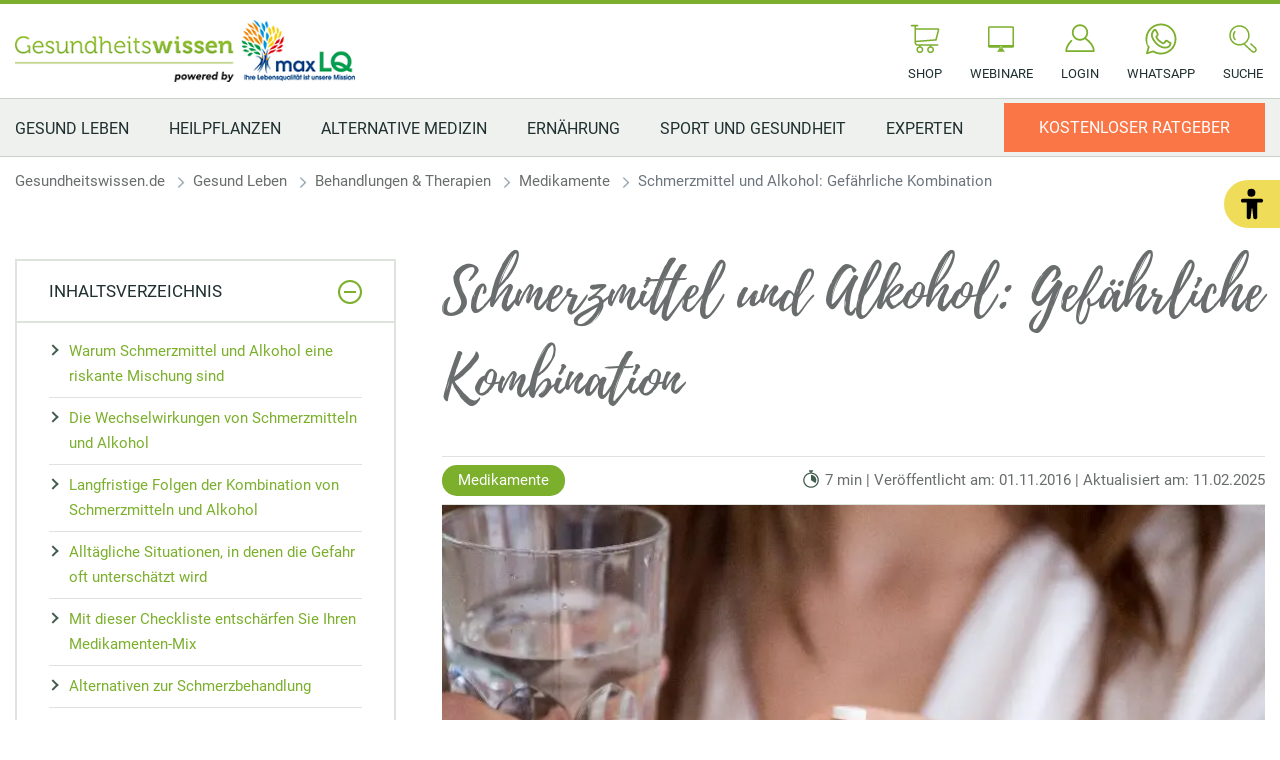

--- FILE ---
content_type: text/html; charset=UTF-8
request_url: https://www.gesundheitswissen.de/gesund-leben/behandlung-therapie/medikamente/schmerzmittel-und-alkohol-eine-kombination-die-einige-risiken-birgt/
body_size: 25367
content:
<!doctype html>
<html lang="de">
    <head>
        <script src="https://5f3c395.ccm19.de/app/public/ccm19.js?apiKey=5d8c70493d06c746b56b4dfc2d0c01dafe9a1e0721f44a6d" referrerpolicy="origin"></script>
<meta charset="UTF-8">
<meta name="viewport" content="width=device-width, initial-scale=1">
<meta http-equiv="X-UA-Compatible" content="ie=edge">

<link rel="stylesheet" href="/app/themes/gesundheitswissen/public/css/styles.91b010ac1cb5bbcb721b.css"/>
<link rel="icon" href="https://www.gesundheitswissen.de/app/themes/gesundheitswissen/public/img/gesundheitswissen/favicon.png">

<link rel="canonical" href="https://www.gesundheitswissen.de/gesund-leben/behandlung-therapie/medikamente/schmerzmittel-und-alkohol-eine-kombination-die-einige-risiken-birgt/">

    <meta name="wpId" content="2869">

<meta name="title" content="Schmerzmittel und Alkohol: Ein großes Risiko">
<title>Schmerzmittel und Alkohol: Ein großes Risiko</title>

    <meta name="description" content="Wie wirken Schmerzmittel und Akohol zusammen? ✅ Gefährliche Auswirkungen ✅ Worauf Sie bei der Einnahme von Schmerzmitteln und Alkohol achten sollten ✅">

    <meta name="robots" content="max-snippet: -1, max-image-preview: large, max-video-preview: -1">



<link rel="preload" href="/app/themes/gesundheitswissen/public/fonts/gesundheitswissen/roboto-v30-latin-regular.woff2" as="font" type="font/woff2" crossorigin>
<link rel="preload" href="/app/themes/gesundheitswissen/public/fonts/gesundheitswissen/roboto-v30-latin-700.woff2" as="font" type="font/woff2" crossorigin>

<link rel="stylesheet" href="https://www.gesundheitswissen.de/wp/wp-includes/css/classic-themes.min.css?ver=6.9" type="text/css"media="all" />
<link rel="stylesheet" href="https://www.gesundheitswissen.de/wp/wp-includes/css/dist/block-library/common.min.css?ver=6.9" type="text/css"media="all" />
<link rel="stylesheet" href="https://www.gesundheitswissen.de/app/plugins/wp-plugin-captcha/dist/wp-captcha.css?id=293126c8fb8adcabc59c242880624424" type="text/css"media="all" />
<link rel="stylesheet" href="https://www.gesundheitswissen.de/wp/wp-includes/blocks/image/style.min.css?ver=6.9" type="text/css"media="all" />
<link rel="stylesheet" href="https://www.gesundheitswissen.de/wp/wp-includes/blocks/table/style.min.css?ver=6.9" type="text/css"media="all" />
<link rel="stylesheet" href="https://www.gesundheitswissen.de/wp/wp-includes/blocks/list/style.min.css?ver=6.9" type="text/css"media="all" />
<link rel="stylesheet" href="https://www.gesundheitswissen.de/wp/wp-includes/blocks/paragraph/style.min.css?ver=6.9" type="text/css"media="all" />
<link rel="stylesheet" href="https://www.gesundheitswissen.de/wp/wp-includes/blocks/heading/style.min.css?ver=6.9" type="text/css"media="all" />

    </head>

    <body class="noscript">
        <div class="sticky-header sticky-top">
    <header class="header" is-element is-element-header>
        <a
                is-element
                is-element-theme-switch
                data-cta
                data-theme="barrierefreiheit"
                aria-label="Barrierefreiheits-Ansicht"
                aria-pressed="false"
                role="button"
                class="reader-btn"
                title="Zur barrierefreien Ansicht"
        ></a>
        <div class="container">
            <div class="row">
                <div class="col-3 col-lg-12"></div>
                <div class="col-6 col-lg-4">
                    <a href="/" class="header__wrapper">
                        <img src="/app/themes/gesundheitswissen/public/img/gesundheitswissen/logo_gesundheitswissen.png" loading="eager" class="header__logo" alt="Gesundheitswissen" >
                    </a>
                </div>
                <div class="col-3 col-lg-8">
                    <div class="header__links">
                                                    <a href="https://www.gesundheitswissen.de/shop/" class="header__link text-center hide-md " >
                                <div class="header__link__icon">
                                    <img src="/app/themes/gesundheitswissen/public/img/gesundheitswissen/icon-cart.svg" loading="eager" alt="Icon Shop" width="30" height="30">
                                </div>
                                <span class="hide-md">Shop</span>
                            </a>
                                                    <a href="https://www.gesundheitswissen.de/webinare/" class="header__link text-center hide-md " >
                                <div class="header__link__icon">
                                    <img src="/app/themes/gesundheitswissen/public/img/gesundheitswissen/icon-webinar.svg" loading="eager" alt="Icon Webinare" width="30" height="30">
                                </div>
                                <span class="hide-md">Webinare</span>
                            </a>
                                                    <a href="https://premium.maxlq.de" class="header__link text-center  " target="_blank"  rel="noreferrer">
                                <div class="header__link__icon">
                                    <img src="/app/themes/gesundheitswissen/public/img/gesundheitswissen/icon-user.svg" loading="eager" alt="Icon Login" width="30" height="30">
                                </div>
                                <span class="hide-md">Login</span>
                            </a>
                                                    <a href="https://www.gesundheitswissen.de/newsletter/" class="header__link text-center hide-md button--cta" >
                                <div class="header__link__icon">
                                    <img src="/app/themes/gesundheitswissen/public/img/gesundheitswissen/icon-mail.svg" loading="eager" alt="Icon Ratgeber" width="30" height="30">
                                </div>
                                <span class="hide-md">Ratgeber</span>
                            </a>
                                                    <a href="https://www.whatsapp.com/channel/0029VacSXNPB4hdPW5BYWc41" class="header__link text-center hide-md " target="_blank"  rel="noreferrer">
                                <div class="header__link__icon">
                                    <img src="/app/themes/gesundheitswissen/public/img/gesundheitswissen/icon-whatsap.svg" loading="eager" alt="Icon WhatsApp" width="30" height="30">
                                </div>
                                <span class="hide-md">WhatsApp</span>
                            </a>
                                                <div id="SearchOpen" class="header__link text-center">
                            <div class="header__link__icon">
                                <img src="/app/themes/gesundheitswissen/public/img/gesundheitswissen/icon-search.svg" alt="Suche" width="36" height="36" loading="eager" />
                            </div>
                            <span class="hide-md">Suche</span>
                        </div>
                        <div class="header__search">
                            <form action="/suchergebnisse/" method="get">
                                <div class="search__input">
                                    <div class="form-display form-group">
                                        <img src="/app/themes/gesundheitswissen/public/img/gesundheitswissen/icon-search.svg" class="search__icon" alt="Suche" width="40" height="40" loading="eager" />
                                        <input id="search" type="text" class="form-control header__search__form-control" placeholder="Wonach suchen Sie?"
                                            name="search"
                                            value=""
                                            autocomplete="off"
                                        >
                                        <label for="search" class="control-label">Wonach suchen Sie?</label>
                                    </div>
                                    <div id="SearchClose" class="close-icon">
                                        <span class="vertical"></span>
                                        <span class="horizontal"></span>
                                    </div>
                                </div>
                                <div id="suggest" class="search__suggest">
                                    <div class="row suggestions-wrapper">
                                    </div>
                                    <div class="row">
                                        <div class="col-12">
                                            <div class="suggest__link">
                                                <span type="submit" class="more-link">Alle Ergebnisse anzeigen</span>
                                                <span class="link__arrow"></span>
                                            </div>
                                        </div>
                                    </div>

                                </div>
                            </form>
                        </div>
                    </div>
                </div>
            </div>
        </div>

        <nav class="mainmenu" is-element is-element-header>
            <div class="container">
                <input type="checkbox" name="" id="check">

                <div class="nav-btn">
                    <div class="nav-links">
                        <ul>
                                                                                                                        <li class="nav-link">
                                    <a href="https://www.gesundheitswissen.de/gesund-leben/" title="gehe zu: Gesund Leben" >Gesund Leben</a><span class="nav-toggle"><span class="toggle-icon"></span></span>                                                                            <div class="dropdown first">
                                            <ul>
                                                                                                    <li class="dropdown-link">
                                                        <a href="https://www.gesundheitswissen.de/gesund-leben/" title="gehe zu: Gesund Leben" tabindex="-1" >Gesund Leben </a><span class="nav-toggle"><span class="toggle-icon"></span></span>                                                                                                                    <div class="dropdown second">
                                                                <ul>
                                                                                                                                            <li class="dropdown-link">
                                                                            <a href="https://www.gesundheitswissen.de/gesund-leben/gesundheitsprobleme/immunsystem-staerken/" title="gehe zu: Immunsystem stärken" tabindex="-1" >Immunsystem stärken</a>
                                                                        </li>
                                                                                                                                            <li class="dropdown-link">
                                                                            <a href="https://www.gesundheitswissen.de/gesund-leben/gesundheitsprobleme/allergien/" title="gehe zu: Allergien" tabindex="-1" >Allergien</a>
                                                                        </li>
                                                                                                                                            <li class="dropdown-link">
                                                                            <a href="https://www.gesundheitswissen.de/gesund-leben/gesundheitsprobleme/gesundes-nervensystem/" title="gehe zu: Gesundes Nervensystem" tabindex="-1" >Gesundes Nervensystem</a>
                                                                        </li>
                                                                                                                                            <li class="dropdown-link">
                                                                            <a href="https://www.gesundheitswissen.de/gesund-leben/gesundheitsprobleme/infektionskrankheiten/" title="gehe zu: Infektionskrankheiten" tabindex="-1" >Infektionskrankheiten</a>
                                                                        </li>
                                                                                                                                    </ul>
                                                            </div>
                                                                                                            </li>
                                                                                                    <li class="dropdown-link">
                                                        <a href="https://www.gesundheitswissen.de/gesund-leben/gesundheitsprobleme/herz-kreislauf-probleme/" title="gehe zu: Herz-Kreislauf-Probleme" tabindex="-1" >Herz-Kreislauf-Probleme </a><span class="nav-toggle"><span class="toggle-icon"></span></span>                                                                                                                    <div class="dropdown second">
                                                                <ul>
                                                                                                                                            <li class="dropdown-link">
                                                                            <a href="https://www.gesundheitswissen.de/gesund-leben/gesundheitsprobleme/herz-kreislauf-probleme/blutdruck/" title="gehe zu: Blutdruck" tabindex="-1" >Blutdruck</a>
                                                                        </li>
                                                                                                                                            <li class="dropdown-link">
                                                                            <a href="https://www.gesundheitswissen.de/gesund-leben/gesundheitsprobleme/herz-kreislauf-probleme/diabetes/" title="gehe zu: Diabetes" tabindex="-1" >Diabetes</a>
                                                                        </li>
                                                                                                                                            <li class="dropdown-link">
                                                                            <a href="https://www.gesundheitswissen.de/gesund-leben/gesundheitsprobleme/herz-kreislauf-probleme/grosses-blutbild/" title="gehe zu: Großes Blutbild" tabindex="-1" >Großes Blutbild</a>
                                                                        </li>
                                                                                                                                            <li class="dropdown-link">
                                                                            <a href="https://www.gesundheitswissen.de/gesund-leben/gesundheitsprobleme/herz-kreislauf-probleme/herz-ab-120-schlaegen-pro-minute-wird-es-gefaehrlich/" title="gehe zu: Normaler Puls" tabindex="-1" >Normaler Puls</a>
                                                                        </li>
                                                                                                                                    </ul>
                                                            </div>
                                                                                                            </li>
                                                                                                    <li class="dropdown-link">
                                                        <a href="https://www.gesundheitswissen.de/gesund-leben/gesundheitsprobleme/" title="gehe zu: Gesundheitsprobleme" tabindex="-1" >Gesundheitsprobleme </a><span class="nav-toggle"><span class="toggle-icon"></span></span>                                                                                                                    <div class="dropdown second">
                                                                <ul>
                                                                                                                                            <li class="dropdown-link">
                                                                            <a href="https://www.gesundheitswissen.de/gesund-leben/gesundheitsprobleme/magen-darmgesundheit/" title="gehe zu: Magen- und Darmgesundheit" tabindex="-1" >Magen- und Darmgesundheit</a>
                                                                        </li>
                                                                                                                                            <li class="dropdown-link">
                                                                            <a href="https://www.gesundheitswissen.de/gesund-leben/gesundheitsprobleme/knochen-muskeln-gelenke/" title="gehe zu: Knochen, Muskeln &amp; Gelenke" tabindex="-1" >Knochen, Muskeln &amp; Gelenke</a>
                                                                        </li>
                                                                                                                                            <li class="dropdown-link">
                                                                            <a href="https://www.gesundheitswissen.de/gesund-leben/gesundheitsprobleme/knochen-muskeln-gelenke/arthrose/" title="gehe zu: Arthrose" tabindex="-1" >Arthrose</a>
                                                                        </li>
                                                                                                                                            <li class="dropdown-link">
                                                                            <a href="https://www.gesundheitswissen.de/gesund-leben/gesundheitsprobleme/innere-organe/" title="gehe zu: Innere Organe" tabindex="-1" >Innere Organe</a>
                                                                        </li>
                                                                                                                                    </ul>
                                                            </div>
                                                                                                            </li>
                                                                                                    <li class="dropdown-link">
                                                        <a href="https://www.gesundheitswissen.de/gesund-leben/mentale-gesundheit/" title="gehe zu: Mentale Gesundheit" tabindex="-1" >Mentale Gesundheit </a><span class="nav-toggle"><span class="toggle-icon"></span></span>                                                                                                                    <div class="dropdown second">
                                                                <ul>
                                                                                                                                            <li class="dropdown-link">
                                                                            <a href="https://www.gesundheitswissen.de/gesund-leben/mentale-gesundheit/stress/" title="gehe zu: Stress" tabindex="-1" >Stress</a>
                                                                        </li>
                                                                                                                                            <li class="dropdown-link">
                                                                            <a href="https://www.gesundheitswissen.de/gesund-leben/mentale-gesundheit/stress/richtiges-atmen/" title="gehe zu: Atemübungen" tabindex="-1" >Atemübungen</a>
                                                                        </li>
                                                                                                                                            <li class="dropdown-link">
                                                                            <a href="https://www.gesundheitswissen.de/gesund-leben/mentale-gesundheit/astrologie/" title="gehe zu: Astrologie" tabindex="-1" >Astrologie</a>
                                                                        </li>
                                                                                                                                            <li class="dropdown-link">
                                                                            <a href="https://www.gesundheitswissen.de/gesund-leben/mentale-gesundheit/schlafen/" title="gehe zu: Schlafen" tabindex="-1" >Schlafen</a>
                                                                        </li>
                                                                                                                                    </ul>
                                                            </div>
                                                                                                            </li>
                                                                                                    <li class="dropdown-link">
                                                        <a href="https://www.gesundheitswissen.de/gesund-leben/hausmittel/" title="gehe zu: Hausmittel" tabindex="-1" >Hausmittel </a><span class="nav-toggle"><span class="toggle-icon"></span></span>                                                                                                                    <div class="dropdown second">
                                                                <ul>
                                                                                                                                            <li class="dropdown-link">
                                                                            <a href="https://www.gesundheitswissen.de/gesund-leben/hausmittel/nieren-so-unterstuetzen-sie-die-regeneration/" title="gehe zu: Nieren Regeneration" tabindex="-1" >Nieren Regeneration</a>
                                                                        </li>
                                                                                                                                            <li class="dropdown-link">
                                                                            <a href="https://www.gesundheitswissen.de/gesund-leben/hausmittel/bei-prellungen-nach-sturz-salben-kraeuter-co/" title="gehe zu: Hausmittel bei Prellungen" tabindex="-1" >Hausmittel bei Prellungen</a>
                                                                        </li>
                                                                                                                                            <li class="dropdown-link">
                                                                            <a href="https://www.gesundheitswissen.de/gesund-leben/hausmittel/mundgeruch-und-wie-sie-ihn-bekaempfen-koennen/" title="gehe zu: Hausmittel bei Mundgeruch" tabindex="-1" >Hausmittel bei Mundgeruch</a>
                                                                        </li>
                                                                                                                                            <li class="dropdown-link">
                                                                            <a href="https://www.gesundheitswissen.de/gesund-leben/hausmittel/mundtrockenheit-ursachen-symptome-und-behandlung/" title="gehe zu: Mundtrockenheit" tabindex="-1" >Mundtrockenheit</a>
                                                                        </li>
                                                                                                                                    </ul>
                                                            </div>
                                                                                                            </li>
                                                                                                    <li class="dropdown-link">
                                                        <a href="https://www.gesundheitswissen.de/gesund-leben/behandlung-therapie/" title="gehe zu: Behandlungen &amp; Therapien" tabindex="-1" >Behandlungen &amp; Therapien </a><span class="nav-toggle"><span class="toggle-icon"></span></span>                                                                                                                    <div class="dropdown second">
                                                                <ul>
                                                                                                                                            <li class="dropdown-link">
                                                                            <a href="https://www.gesundheitswissen.de/gesund-leben/behandlung-therapie/vorsorge/" title="gehe zu: Vorsorge" tabindex="-1" >Vorsorge</a>
                                                                        </li>
                                                                                                                                            <li class="dropdown-link">
                                                                            <a href="https://www.gesundheitswissen.de/gesund-leben/behandlung-therapie/vorsorge/arterienverkalkung-putzen-sie-sich-ihre-rohre-frei/" title="gehe zu: Arterienverkalkung" tabindex="-1" >Arterienverkalkung</a>
                                                                        </li>
                                                                                                                                            <li class="dropdown-link">
                                                                            <a href="https://www.gesundheitswissen.de/gesund-leben/behandlung-therapie/medikamente/" title="gehe zu: Medikamente" tabindex="-1" >Medikamente</a>
                                                                        </li>
                                                                                                                                            <li class="dropdown-link">
                                                                            <a href="https://www.gesundheitswissen.de/gesund-leben/behandlung-therapie/medikamente/reiseapotheke-ausstatten-diese-medikamente-benoetigen-sie-fuer-den-urlaub/" title="gehe zu: Reiseapotheke" tabindex="-1" >Reiseapotheke</a>
                                                                        </li>
                                                                                                                                    </ul>
                                                            </div>
                                                                                                            </li>
                                                                                                    <li class="dropdown-link">
                                                        <a href="https://www.gesundheitswissen.de/gesund-leben/maennergesundheit/" title="gehe zu: Männergesundheit" tabindex="-1" >Männergesundheit </a><span class="nav-toggle"><span class="toggle-icon"></span></span>                                                                                                                    <div class="dropdown second">
                                                                <ul>
                                                                                                                                            <li class="dropdown-link">
                                                                            <a href="https://www.gesundheitswissen.de/gesund-leben/maennergesundheit/haarverlust-50-prozent-aller-maenner-sind-betroffen/" title="gehe zu: Haarausfall bei Männern" tabindex="-1" >Haarausfall bei Männern</a>
                                                                        </li>
                                                                                                                                            <li class="dropdown-link">
                                                                            <a href="https://www.gesundheitswissen.de/gesund-leben/maennergesundheit/natuerliche-potenzmittel-so-steigern-maenner-ihre-erektionsfaehigkeit/" title="gehe zu: Natürliche Potenzmittel" tabindex="-1" >Natürliche Potenzmittel</a>
                                                                        </li>
                                                                                                                                            <li class="dropdown-link">
                                                                            <a href="https://www.gesundheitswissen.de/gesund-leben/maennergesundheit/so-gehen-sie-mit-erektionsproblemen-im-alter-um/" title="gehe zu: Erektionsproblemen im Alter" tabindex="-1" >Erektionsproblemen im Alter</a>
                                                                        </li>
                                                                                                                                            <li class="dropdown-link">
                                                                            <a href="https://www.gesundheitswissen.de/gesund-leben/maennergesundheit/prostata/" title="gehe zu: Prostata" tabindex="-1" >Prostata</a>
                                                                        </li>
                                                                                                                                    </ul>
                                                            </div>
                                                                                                            </li>
                                                                                                    <li class="dropdown-link">
                                                        <a href="https://www.gesundheitswissen.de/gesund-leben/frauengesundheit/" title="gehe zu: Frauengesundheit" tabindex="-1" >Frauengesundheit </a><span class="nav-toggle"><span class="toggle-icon"></span></span>                                                                                                                    <div class="dropdown second">
                                                                <ul>
                                                                                                                                            <li class="dropdown-link">
                                                                            <a href="https://www.gesundheitswissen.de/gesund-leben/frauengesundheit/wechseljahre/" title="gehe zu: Wechseljahre" tabindex="-1" >Wechseljahre</a>
                                                                        </li>
                                                                                                                                            <li class="dropdown-link">
                                                                            <a href="https://www.gesundheitswissen.de/gesund-leben/frauengesundheit/die-bartholin-druesen/" title="gehe zu: Bartholinitis Behandlung" tabindex="-1" >Bartholinitis Behandlung</a>
                                                                        </li>
                                                                                                                                            <li class="dropdown-link">
                                                                            <a href="https://www.gesundheitswissen.de/gesund-leben/frauengesundheit/harnwegsinfektionen-laestig-aber-gut-behandelbar/" title="gehe zu: Harnwegsinfektionen bei Frauen" tabindex="-1" >Harnwegsinfektionen bei Frauen</a>
                                                                        </li>
                                                                                                                                            <li class="dropdown-link">
                                                                            <a href="https://www.gesundheitswissen.de/liebe-und-partnerschaft/liebesleben/sexuelle-unlust-tipps/" title="gehe zu: Sexuelle Unlust bei Frauen" tabindex="-1" >Sexuelle Unlust bei Frauen</a>
                                                                        </li>
                                                                                                                                    </ul>
                                                            </div>
                                                                                                            </li>
                                                                                            </ul>

                                            <div class="menu__buttons buttons--desk">
                                                <div class="icon-links">
                                                                                                            <a href="https://www.gesundheitswissen.de/shop/" class="icon__button "  tabindex="-1">
                                                            <img src="/app/themes/gesundheitswissen/public/img/gesundheitswissen/icon-cart.svg" loading="lazy" class="icon" alt="Icon Shop" width="30" height="30">
                                                            Shop
                                                        </a>
                                                                                                            <a href="https://www.gesundheitswissen.de/webinare/" class="icon__button "  tabindex="-1">
                                                            <img src="/app/themes/gesundheitswissen/public/img/gesundheitswissen/icon-webinar.svg" loading="lazy" class="icon" alt="Icon Webinare" width="30" height="30">
                                                            Webinare
                                                        </a>
                                                                                                            <a href="https://premium.maxlq.de" class="icon__button " target="_blank"  rel="noreferrer" tabindex="-1">
                                                            <img src="/app/themes/gesundheitswissen/public/img/gesundheitswissen/icon-user.svg" loading="lazy" class="icon" alt="Icon Login" width="30" height="30">
                                                            Login
                                                        </a>
                                                                                                            <a href="https://www.gesundheitswissen.de/newsletter/" class="icon__button button--cta"  tabindex="-1">
                                                            <img src="/app/themes/gesundheitswissen/public/img/gesundheitswissen/icon-mail.svg" loading="lazy" class="icon" alt="Icon Ratgeber" width="30" height="30">
                                                            Ratgeber
                                                        </a>
                                                                                                            <a href="https://www.whatsapp.com/channel/0029VacSXNPB4hdPW5BYWc41" class="icon__button " target="_blank"  rel="noreferrer" tabindex="-1">
                                                            <img src="/app/themes/gesundheitswissen/public/img/gesundheitswissen/icon-whatsap.svg" loading="lazy" class="icon" alt="Icon WhatsApp" width="30" height="30">
                                                            WhatsApp
                                                        </a>
                                                                                                    </div>
                                            </div>
                                        </div>
                                                                    </li>
                                                                                            <li class="nav-link">
                                    <a href="https://www.gesundheitswissen.de/heilpflanzen/" title="gehe zu: Heilpflanzen" >Heilpflanzen</a><span class="nav-toggle"><span class="toggle-icon"></span></span>                                                                            <div class="dropdown first">
                                            <ul>
                                                                                                    <li class="dropdown-link">
                                                        <a href="https://www.gesundheitswissen.de/heilpflanzen/" title="gehe zu: Heilpflanzen" tabindex="-1" >Heilpflanzen </a><span class="nav-toggle"><span class="toggle-icon"></span></span>                                                                                                                    <div class="dropdown second">
                                                                <ul>
                                                                                                                                            <li class="dropdown-link">
                                                                            <a href="https://www.gesundheitswissen.de/heilpflanzen/pflanzenheilkunde/" title="gehe zu: Pflanzenheilkunde" tabindex="-1" >Pflanzenheilkunde</a>
                                                                        </li>
                                                                                                                                            <li class="dropdown-link">
                                                                            <a href="https://www.gesundheitswissen.de/heilpflanzen/pilze-schuetzen-sie-vor-alterserkrankungen-und-krebs/" title="gehe zu: Pilze sind gesund" tabindex="-1" >Pilze sind gesund</a>
                                                                        </li>
                                                                                                                                            <li class="dropdown-link">
                                                                            <a href="https://www.gesundheitswissen.de/heilpflanzen/heilpflanze-salbei-wirksamkeit/" title="gehe zu: Heilpflanze Salbei" tabindex="-1" >Heilpflanze Salbei</a>
                                                                        </li>
                                                                                                                                            <li class="dropdown-link">
                                                                            <a href="https://www.gesundheitswissen.de/heilpflanzen/kraeuter-nicht-nur-lecker-sondern-auch-gesund/" title="gehe zu: Kräuter" tabindex="-1" >Kräuter</a>
                                                                        </li>
                                                                                                                                    </ul>
                                                            </div>
                                                                                                            </li>
                                                                                                    <li class="dropdown-link">
                                                        <a href="https://www.gesundheitswissen.de/heilpflanzen/heilpflanzen-herz-kreislauf/" title="gehe zu: Herz Kreislauf Heilpflanzen" tabindex="-1" >Herz Kreislauf Heilpflanzen </a><span class="nav-toggle"><span class="toggle-icon"></span></span>                                                                                                                    <div class="dropdown second">
                                                                <ul>
                                                                                                                                            <li class="dropdown-link">
                                                                            <a href="https://www.gesundheitswissen.de/heilpflanzen/heilpflanzen-herz-kreislauf/niedriger-blutdruck-natuerliche-verfahren/" title="gehe zu: Niedriger Blutdruck" tabindex="-1" >Niedriger Blutdruck</a>
                                                                        </li>
                                                                                                                                            <li class="dropdown-link">
                                                                            <a href="https://www.gesundheitswissen.de/heilpflanzen/heilpflanzen-herz-kreislauf/gesund-und-heilend-baerlauch-wirkung-inhaltsstoffe-und-rezepte/" title="gehe zu: Heilpflanze Bärlauch" tabindex="-1" >Heilpflanze Bärlauch</a>
                                                                        </li>
                                                                                                                                            <li class="dropdown-link">
                                                                            <a href="https://www.gesundheitswissen.de/heilpflanzen/heilpflanzen-herz-kreislauf/hibiskus-das-vielseitig-einsetzbare-gewaechs/" title="gehe zu: Hibiskus" tabindex="-1" >Hibiskus</a>
                                                                        </li>
                                                                                                                                            <li class="dropdown-link">
                                                                            <a href="https://www.gesundheitswissen.de/heilpflanzen/heilpflanzen-herz-kreislauf/zwiebeln-vielseitig-und-gesund/" title="gehe zu: Zwiebeln" tabindex="-1" >Zwiebeln</a>
                                                                        </li>
                                                                                                                                    </ul>
                                                            </div>
                                                                                                            </li>
                                                                                                    <li class="dropdown-link">
                                                        <a href="https://www.gesundheitswissen.de/heilpflanzen/heilpflanzen-verdauung/" title="gehe zu: Heilpflanzen für die Verdauung" tabindex="-1" >Heilpflanzen für die Verdauung </a><span class="nav-toggle"><span class="toggle-icon"></span></span>                                                                                                                    <div class="dropdown second">
                                                                <ul>
                                                                                                                                            <li class="dropdown-link">
                                                                            <a href="https://www.gesundheitswissen.de/heilpflanzen/heilpflanzen-verdauung/oregano-als-heilpflanze/" title="gehe zu: Oregano als Heilpflanze" tabindex="-1" >Oregano als Heilpflanze</a>
                                                                        </li>
                                                                                                                                            <li class="dropdown-link">
                                                                            <a href="https://www.gesundheitswissen.de/heilpflanzen/heilpflanzen-verdauung/hilfe-aus-der-natur-durch-majoran/" title="gehe zu: Majoran als Heilpflanze" tabindex="-1" >Majoran als Heilpflanze</a>
                                                                        </li>
                                                                                                                                            <li class="dropdown-link">
                                                                            <a href="https://www.gesundheitswissen.de/heilpflanzen/heilpflanzen-verdauung/safran-ein-alleskoenner-in-der-naturheilkunde-und-kueche/" title="gehe zu: Heilwirkungen von Safran" tabindex="-1" >Heilwirkungen von Safran</a>
                                                                        </li>
                                                                                                                                            <li class="dropdown-link">
                                                                            <a href="https://www.gesundheitswissen.de/heilpflanzen/heilpflanzen-verdauung/schwarzkuemmel-wie-sie-die-entzuendungshemmende-wirkung-der-orientalischen-heilpflanze-am-besten-nutzen/" title="gehe zu: Schwarzkümmel" tabindex="-1" >Schwarzkümmel</a>
                                                                        </li>
                                                                                                                                    </ul>
                                                            </div>
                                                                                                            </li>
                                                                                                    <li class="dropdown-link">
                                                        <a href="https://www.gesundheitswissen.de/heilpflanzen/heilpflanzen-starkes-immunsystem/" title="gehe zu: Starkes Immunsystem" tabindex="-1" >Starkes Immunsystem </a><span class="nav-toggle"><span class="toggle-icon"></span></span>                                                                                                                    <div class="dropdown second">
                                                                <ul>
                                                                                                                                            <li class="dropdown-link">
                                                                            <a href="https://www.gesundheitswissen.de/heilpflanzen/heilpflanzen-gesunde-haut/sanddorn-der-vitamin-c-kraftprotz-fuer-ihre-gesundheit/" title="gehe zu: Sanddorn" tabindex="-1" >Sanddorn</a>
                                                                        </li>
                                                                                                                                            <li class="dropdown-link">
                                                                            <a href="https://www.gesundheitswissen.de/heilpflanzen/heilpflanzen-starkes-immunsystem/bierhefe-inhaltsstoffe-anwendung/" title="gehe zu: Bierhefe" tabindex="-1" >Bierhefe</a>
                                                                        </li>
                                                                                                                                            <li class="dropdown-link">
                                                                            <a href="https://www.gesundheitswissen.de/heilpflanzen/heilpflanzen-starkes-immunsystem/der-birkenporling-die-erfolgsgeschichte-eines-vitalpilzes/" title="gehe zu: Birkenporling" tabindex="-1" >Birkenporling</a>
                                                                        </li>
                                                                                                                                    </ul>
                                                            </div>
                                                                                                            </li>
                                                                                                    <li class="dropdown-link">
                                                        <a href="https://www.gesundheitswissen.de/heilpflanzen/heilpflanzen-gesunde-haut/" title="gehe zu: Gesunde Haut" tabindex="-1" >Gesunde Haut </a><span class="nav-toggle"><span class="toggle-icon"></span></span>                                                                                                                    <div class="dropdown second">
                                                                <ul>
                                                                                                                                            <li class="dropdown-link">
                                                                            <a href="https://www.gesundheitswissen.de/heilpflanzen/heilpflanzen-starkes-immunsystem/zypresse/" title="gehe zu: Zypresse" tabindex="-1" >Zypresse</a>
                                                                        </li>
                                                                                                                                            <li class="dropdown-link">
                                                                            <a href="https://www.gesundheitswissen.de/heilpflanzen/heilpflanzen-gesunde-haut/wundheilung-4-effektive-naturmethoden-die-antibiotika-ersetzen/" title="gehe zu: Wundheilung" tabindex="-1" >Wundheilung</a>
                                                                        </li>
                                                                                                                                            <li class="dropdown-link">
                                                                            <a href="https://www.gesundheitswissen.de/heilpflanzen/heilpflanzen-gesunde-haut/teebaumoel-gegen-pickel-ueber-herkunft-und-anwendung-des-naturprodukts/" title="gehe zu: Teebaumöl gegen Pickel" tabindex="-1" >Teebaumöl gegen Pickel</a>
                                                                        </li>
                                                                                                                                            <li class="dropdown-link">
                                                                            <a href="https://www.gesundheitswissen.de/heilpflanzen/heilpflanzen-gesunde-haut/nachtkerzenoel-abhilfe-bei-neurodermitis-und-co/" title="gehe zu: Nachtkerze" tabindex="-1" >Nachtkerze</a>
                                                                        </li>
                                                                                                                                    </ul>
                                                            </div>
                                                                                                            </li>
                                                                                                    <li class="dropdown-link">
                                                        <a href="https://www.gesundheitswissen.de/heilpflanzen/heilpflanzen-seelisches-wohlbefinden/" title="gehe zu: Seelisches Wohlbefinden" tabindex="-1" >Seelisches Wohlbefinden </a><span class="nav-toggle"><span class="toggle-icon"></span></span>                                                                                                                    <div class="dropdown second">
                                                                <ul>
                                                                                                                                            <li class="dropdown-link">
                                                                            <a href="https://www.gesundheitswissen.de/heilpflanzen/heilpflanzen-seelisches-wohlbefinden/maca-hilft-das-superfood-wirklich-bei-muskelaufbau-und-libido/" title="gehe zu: Maca" tabindex="-1" >Maca</a>
                                                                        </li>
                                                                                                                                            <li class="dropdown-link">
                                                                            <a href="https://www.gesundheitswissen.de/heilpflanzen/heilpflanzen-seelisches-wohlbefinden/kudzu-bohne-anti-suchtwirkung/" title="gehe zu: Kudzu-Bohne" tabindex="-1" >Kudzu-Bohne</a>
                                                                        </li>
                                                                                                                                            <li class="dropdown-link">
                                                                            <a href="https://www.gesundheitswissen.de/heilpflanzen/heilpflanzen-seelisches-wohlbefinden/rescue-tropfen-die-bachblueten-notfalltropfen-im-blick/" title="gehe zu: Rescue-Tropfen" tabindex="-1" >Rescue-Tropfen</a>
                                                                        </li>
                                                                                                                                            <li class="dropdown-link">
                                                                            <a href="https://www.gesundheitswissen.de/heilpflanzen/heilpflanzen-seelisches-wohlbefinden/flor-essence/" title="gehe zu: Flor Essence" tabindex="-1" >Flor Essence</a>
                                                                        </li>
                                                                                                                                    </ul>
                                                            </div>
                                                                                                            </li>
                                                                                                    <li class="dropdown-link">
                                                        <a href="https://www.gesundheitswissen.de/heilpflanzen/heilpflanzen-schmerzen/" title="gehe zu: Heilpflanzen bei Schmerzen" tabindex="-1" >Heilpflanzen bei Schmerzen </a><span class="nav-toggle"><span class="toggle-icon"></span></span>                                                                                                                    <div class="dropdown second">
                                                                <ul>
                                                                                                                                            <li class="dropdown-link">
                                                                            <a href="https://www.gesundheitswissen.de/heilpflanzen/heilpflanzen-schmerzen/wacholder-als-heilpflanze/" title="gehe zu: Wacholder als Heilpflanze" tabindex="-1" >Wacholder als Heilpflanze</a>
                                                                        </li>
                                                                                                                                            <li class="dropdown-link">
                                                                            <a href="https://www.gesundheitswissen.de/heilpflanzen/heilpflanzen-schmerzen/pferdesalbe-wirkung-bei-muskelverspannungen/" title="gehe zu: Pferdesalbe" tabindex="-1" >Pferdesalbe</a>
                                                                        </li>
                                                                                                                                            <li class="dropdown-link">
                                                                            <a href="https://www.gesundheitswissen.de/heilpflanzen/heilpflanzen-gesunde-haut/bockshornklee-bescheidene-pflanze-mit-vielseitiger-wirkung/" title="gehe zu: Bockshornklee" tabindex="-1" >Bockshornklee</a>
                                                                        </li>
                                                                                                                                            <li class="dropdown-link">
                                                                            <a href="https://www.gesundheitswissen.de/heilpflanzen/heilpflanzen-schmerzen/retterspitz/" title="gehe zu: Retterspitz" tabindex="-1" >Retterspitz</a>
                                                                        </li>
                                                                                                                                    </ul>
                                                            </div>
                                                                                                            </li>
                                                                                            </ul>

                                            <div class="menu__buttons buttons--desk">
                                                <div class="icon-links">
                                                                                                            <a href="https://www.gesundheitswissen.de/shop/" class="icon__button "  tabindex="-1">
                                                            <img src="/app/themes/gesundheitswissen/public/img/gesundheitswissen/icon-cart.svg" loading="lazy" class="icon" alt="Icon Shop" width="30" height="30">
                                                            Shop
                                                        </a>
                                                                                                            <a href="https://www.gesundheitswissen.de/webinare/" class="icon__button "  tabindex="-1">
                                                            <img src="/app/themes/gesundheitswissen/public/img/gesundheitswissen/icon-webinar.svg" loading="lazy" class="icon" alt="Icon Webinare" width="30" height="30">
                                                            Webinare
                                                        </a>
                                                                                                            <a href="https://premium.maxlq.de" class="icon__button " target="_blank"  rel="noreferrer" tabindex="-1">
                                                            <img src="/app/themes/gesundheitswissen/public/img/gesundheitswissen/icon-user.svg" loading="lazy" class="icon" alt="Icon Login" width="30" height="30">
                                                            Login
                                                        </a>
                                                                                                            <a href="https://www.gesundheitswissen.de/newsletter/" class="icon__button button--cta"  tabindex="-1">
                                                            <img src="/app/themes/gesundheitswissen/public/img/gesundheitswissen/icon-mail.svg" loading="lazy" class="icon" alt="Icon Ratgeber" width="30" height="30">
                                                            Ratgeber
                                                        </a>
                                                                                                            <a href="https://www.whatsapp.com/channel/0029VacSXNPB4hdPW5BYWc41" class="icon__button " target="_blank"  rel="noreferrer" tabindex="-1">
                                                            <img src="/app/themes/gesundheitswissen/public/img/gesundheitswissen/icon-whatsap.svg" loading="lazy" class="icon" alt="Icon WhatsApp" width="30" height="30">
                                                            WhatsApp
                                                        </a>
                                                                                                    </div>
                                            </div>
                                        </div>
                                                                    </li>
                                                                                            <li class="nav-link">
                                    <a href="https://www.gesundheitswissen.de/alternative-medizin/" title="gehe zu: Alternative Medizin" >Alternative Medizin</a><span class="nav-toggle"><span class="toggle-icon"></span></span>                                                                            <div class="dropdown first">
                                            <ul>
                                                                                                    <li class="dropdown-link">
                                                        <a href="https://www.gesundheitswissen.de/alternative-medizin/" title="gehe zu: Alternative Medizin" tabindex="-1" >Alternative Medizin </a><span class="nav-toggle"><span class="toggle-icon"></span></span>                                                                                                                    <div class="dropdown second">
                                                                <ul>
                                                                                                                                            <li class="dropdown-link">
                                                                            <a href="https://www.gesundheitswissen.de/alternative-medizin/ganzheitliche-medizin-vorteile-prinzipien-und-behandlungsarten/" title="gehe zu: Ganzheitliche Medizin" tabindex="-1" >Ganzheitliche Medizin</a>
                                                                        </li>
                                                                                                                                            <li class="dropdown-link">
                                                                            <a href="https://www.gesundheitswissen.de/alternative-medizin/stosswellentherapie/" title="gehe zu: Stoßwellentherapie" tabindex="-1" >Stoßwellentherapie</a>
                                                                        </li>
                                                                                                                                            <li class="dropdown-link">
                                                                            <a href="https://www.gesundheitswissen.de/alternative-medizin/das-empfiehlt-ihnen-die-naturmedizin-bei-bandscheibenvorfall/" title="gehe zu: Naturmedizin bei Bandscheibenvorfall" tabindex="-1" >Naturmedizin bei Bandscheibenvorfall</a>
                                                                        </li>
                                                                                                                                    </ul>
                                                            </div>
                                                                                                            </li>
                                                                                                    <li class="dropdown-link">
                                                        <a href="https://www.gesundheitswissen.de/alternative-medizin/ayurveda/" title="gehe zu: Ayurveda" tabindex="-1" >Ayurveda </a><span class="nav-toggle"><span class="toggle-icon"></span></span>                                                                                                                    <div class="dropdown second">
                                                                <ul>
                                                                                                                                            <li class="dropdown-link">
                                                                            <a href="https://www.gesundheitswissen.de/alternative-medizin/ayurveda/die-drei-doshas-im-ayurveda/" title="gehe zu: Bedeutung der Dosha-Typen" tabindex="-1" >Bedeutung der Dosha-Typen</a>
                                                                        </li>
                                                                                                                                            <li class="dropdown-link">
                                                                            <a href="https://www.gesundheitswissen.de/alternative-medizin/ayurveda/ayurvedische-ernaehrung/" title="gehe zu: Ernährung nach Ayurveda" tabindex="-1" >Ernährung nach Ayurveda</a>
                                                                        </li>
                                                                                                                                            <li class="dropdown-link">
                                                                            <a href="https://www.gesundheitswissen.de/alternative-medizin/ayurveda/ayurveda-so-machen-sie-ihre-eigene-entgiftungskur-zu-hause/" title="gehe zu: Ayurveda Entgiftungskur" tabindex="-1" >Ayurveda Entgiftungskur</a>
                                                                        </li>
                                                                                                                                            <li class="dropdown-link">
                                                                            <a href="https://www.gesundheitswissen.de/alternative-medizin/ayurveda/ayurvedische-hausapotheke-kraeuter-gewuerze-und-gewuerzmischungen/" title="gehe zu: Ayurvedische Hausapotheke" tabindex="-1" >Ayurvedische Hausapotheke</a>
                                                                        </li>
                                                                                                                                    </ul>
                                                            </div>
                                                                                                            </li>
                                                                                                    <li class="dropdown-link">
                                                        <a href="https://www.gesundheitswissen.de/alternative-medizin/homoeopathie/" title="gehe zu: Homöopathie" tabindex="-1" >Homöopathie </a><span class="nav-toggle"><span class="toggle-icon"></span></span>                                                                                                                    <div class="dropdown second">
                                                                <ul>
                                                                                                                                            <li class="dropdown-link">
                                                                            <a href="https://www.gesundheitswissen.de/alternative-medizin/homoeopathie/homoeopathische-mittel-wirkung-anwendungsgebiete/" title="gehe zu: Wirkung und Anwendungsgebiete" tabindex="-1" >Wirkung und Anwendungsgebiete</a>
                                                                        </li>
                                                                                                                                            <li class="dropdown-link">
                                                                            <a href="https://www.gesundheitswissen.de/alternative-medizin/homoeopathie/phosphorus-akutmittel-bei-blutungen/" title="gehe zu: Phosphorus" tabindex="-1" >Phosphorus</a>
                                                                        </li>
                                                                                                                                            <li class="dropdown-link">
                                                                            <a href="https://www.gesundheitswissen.de/alternative-medizin/homoeopathie/ignatia-das-beste-mittel-bei-kummer-und-seelenschmerz/" title="gehe zu: Ignatia" tabindex="-1" >Ignatia</a>
                                                                        </li>
                                                                                                                                            <li class="dropdown-link">
                                                                            <a href="https://www.gesundheitswissen.de/alternative-medizin/homoeopathie/aconitum-das-mittel-bei-unaushaltsamen-schmerzen/" title="gehe zu: Aconitum" tabindex="-1" >Aconitum</a>
                                                                        </li>
                                                                                                                                    </ul>
                                                            </div>
                                                                                                            </li>
                                                                                                    <li class="dropdown-link">
                                                        <a href="https://www.gesundheitswissen.de/alternative-medizin/naturheilkunde/" title="gehe zu: Naturheilkunde" tabindex="-1" >Naturheilkunde </a><span class="nav-toggle"><span class="toggle-icon"></span></span>                                                                                                                    <div class="dropdown second">
                                                                <ul>
                                                                                                                                            <li class="dropdown-link">
                                                                            <a href="https://www.gesundheitswissen.de/alternative-medizin/naturheilkunde/alle-kneipp-anwendungen-auf-einen-blick-wirkung-anwendung/" title="gehe zu: Kneipp Anwendungen" tabindex="-1" >Kneipp Anwendungen</a>
                                                                        </li>
                                                                                                                                            <li class="dropdown-link">
                                                                            <a href="https://www.gesundheitswissen.de/alternative-medizin/naturheilkunde/natuerliche-hilfe-gegen-haarausfall/" title="gehe zu: Möglichkeiten gegen Haarausfall" tabindex="-1" >Möglichkeiten gegen Haarausfall</a>
                                                                        </li>
                                                                                                                                            <li class="dropdown-link">
                                                                            <a href="https://www.gesundheitswissen.de/alternative-medizin/naturheilkunde/eigenurin-therapie-wirkung-anwendungsgebiete/" title="gehe zu: Eigenurin-Therapie" tabindex="-1" >Eigenurin-Therapie</a>
                                                                        </li>
                                                                                                                                            <li class="dropdown-link">
                                                                            <a href="https://www.gesundheitswissen.de/alternative-medizin/naturheilkunde/das-hilft-ihnen-bei-einem-gichtanfall/" title="gehe zu: Gichtanfall" tabindex="-1" >Gichtanfall</a>
                                                                        </li>
                                                                                                                                    </ul>
                                                            </div>
                                                                                                            </li>
                                                                                                    <li class="dropdown-link">
                                                        <a href="https://www.gesundheitswissen.de/alternative-medizin/physikalische-therapien/" title="gehe zu: Physikalische Therapien" tabindex="-1" >Physikalische Therapien </a><span class="nav-toggle"><span class="toggle-icon"></span></span>                                                                                                                    <div class="dropdown second">
                                                                <ul>
                                                                                                                                            <li class="dropdown-link">
                                                                            <a href="https://www.gesundheitswissen.de/alternative-medizin/physikalische-therapien/osteopathie-wirkung-einsatzgebiete-uebungen/" title="gehe zu: Osteopathie" tabindex="-1" >Osteopathie</a>
                                                                        </li>
                                                                                                                                            <li class="dropdown-link">
                                                                            <a href="https://www.gesundheitswissen.de/alternative-medizin/physikalische-therapien/matrix-therapie-die-gewebs-massage-heilt-schmerzen-und-entzuendungen/" title="gehe zu: Matrix-Therapie" tabindex="-1" >Matrix-Therapie</a>
                                                                        </li>
                                                                                                                                            <li class="dropdown-link">
                                                                            <a href="https://www.gesundheitswissen.de/alternative-medizin/physikalische-therapien/dorn-methode-mit-einem-daumendruck-vom-schmerz-befreit/" title="gehe zu: Dorn-Methode" tabindex="-1" >Dorn-Methode</a>
                                                                        </li>
                                                                                                                                            <li class="dropdown-link">
                                                                            <a href="https://www.gesundheitswissen.de/alternative-medizin/physikalische-therapien/magnetfeldtherapie-heilung-durch-pulsierende-felder/" title="gehe zu: Magnetfeldtherapie" tabindex="-1" >Magnetfeldtherapie</a>
                                                                        </li>
                                                                                                                                    </ul>
                                                            </div>
                                                                                                            </li>
                                                                                                    <li class="dropdown-link">
                                                        <a href="https://www.gesundheitswissen.de/alternative-medizin/tcm/" title="gehe zu: Traditionelle Chinesische Medizin" tabindex="-1" >Traditionelle Chinesische Medizin </a><span class="nav-toggle"><span class="toggle-icon"></span></span>                                                                                                                    <div class="dropdown second">
                                                                <ul>
                                                                                                                                            <li class="dropdown-link">
                                                                            <a href="https://www.gesundheitswissen.de/alternative-medizin/tcm/akupressur-anwendung-gegen-beschwerden/" title="gehe zu: Akupressur" tabindex="-1" >Akupressur</a>
                                                                        </li>
                                                                                                                                            <li class="dropdown-link">
                                                                            <a href="https://www.gesundheitswissen.de/alternative-medizin/tcm/zungendiagnostik-aus-der-traditionellen-chinesischen-medizin-tcm/" title="gehe zu: Zungendiagnostik" tabindex="-1" >Zungendiagnostik</a>
                                                                        </li>
                                                                                                                                            <li class="dropdown-link">
                                                                            <a href="https://www.gesundheitswissen.de/alternative-medizin/tcm/yin-und-yang-gegensaetze-die-sich-anziehen/" title="gehe zu: Yin und Yang" tabindex="-1" >Yin und Yang</a>
                                                                        </li>
                                                                                                                                            <li class="dropdown-link">
                                                                            <a href="https://www.gesundheitswissen.de/alternative-medizin/tcm/meridian-stretching-so-loesen-sie-energieblockaden/" title="gehe zu: Meridian-Stretching" tabindex="-1" >Meridian-Stretching</a>
                                                                        </li>
                                                                                                                                    </ul>
                                                            </div>
                                                                                                            </li>
                                                                                            </ul>

                                            <div class="menu__buttons buttons--desk">
                                                <div class="icon-links">
                                                                                                            <a href="https://www.gesundheitswissen.de/shop/" class="icon__button "  tabindex="-1">
                                                            <img src="/app/themes/gesundheitswissen/public/img/gesundheitswissen/icon-cart.svg" loading="lazy" class="icon" alt="Icon Shop" width="30" height="30">
                                                            Shop
                                                        </a>
                                                                                                            <a href="https://www.gesundheitswissen.de/webinare/" class="icon__button "  tabindex="-1">
                                                            <img src="/app/themes/gesundheitswissen/public/img/gesundheitswissen/icon-webinar.svg" loading="lazy" class="icon" alt="Icon Webinare" width="30" height="30">
                                                            Webinare
                                                        </a>
                                                                                                            <a href="https://premium.maxlq.de" class="icon__button " target="_blank"  rel="noreferrer" tabindex="-1">
                                                            <img src="/app/themes/gesundheitswissen/public/img/gesundheitswissen/icon-user.svg" loading="lazy" class="icon" alt="Icon Login" width="30" height="30">
                                                            Login
                                                        </a>
                                                                                                            <a href="https://www.gesundheitswissen.de/newsletter/" class="icon__button button--cta"  tabindex="-1">
                                                            <img src="/app/themes/gesundheitswissen/public/img/gesundheitswissen/icon-mail.svg" loading="lazy" class="icon" alt="Icon Ratgeber" width="30" height="30">
                                                            Ratgeber
                                                        </a>
                                                                                                            <a href="https://www.whatsapp.com/channel/0029VacSXNPB4hdPW5BYWc41" class="icon__button " target="_blank"  rel="noreferrer" tabindex="-1">
                                                            <img src="/app/themes/gesundheitswissen/public/img/gesundheitswissen/icon-whatsap.svg" loading="lazy" class="icon" alt="Icon WhatsApp" width="30" height="30">
                                                            WhatsApp
                                                        </a>
                                                                                                    </div>
                                            </div>
                                        </div>
                                                                    </li>
                                                                                            <li class="nav-link">
                                    <a href="https://www.gesundheitswissen.de/ernaehrung/" title="gehe zu: Ernährung" >Ernährung</a><span class="nav-toggle"><span class="toggle-icon"></span></span>                                                                            <div class="dropdown first">
                                            <ul>
                                                                                                    <li class="dropdown-link">
                                                        <a href="https://www.gesundheitswissen.de/ernaehrung/diaeten/" title="gehe zu: Diäten" tabindex="-1" >Diäten </a><span class="nav-toggle"><span class="toggle-icon"></span></span>                                                                                                                    <div class="dropdown second">
                                                                <ul>
                                                                                                                                            <li class="dropdown-link">
                                                                            <a href="https://www.gesundheitswissen.de/ernaehrung/diaeten/gesund-abnehmen/" title="gehe zu: Gesund abnehmen" tabindex="-1" >Gesund abnehmen</a>
                                                                        </li>
                                                                                                                                            <li class="dropdown-link">
                                                                            <a href="https://www.gesundheitswissen.de/ernaehrung/diaeten/atkins-diaet-wie-hilfreich-ist-sie/" title="gehe zu: Atkins-Diät" tabindex="-1" >Atkins-Diät</a>
                                                                        </li>
                                                                                                                                            <li class="dropdown-link">
                                                                            <a href="https://www.gesundheitswissen.de/ernaehrung/diaeten/mittelmeerdiaet-gesund-lecker-und-richtig-abnehmen/" title="gehe zu: Mittelmeerdiät" tabindex="-1" >Mittelmeerdiät</a>
                                                                        </li>
                                                                                                                                            <li class="dropdown-link">
                                                                            <a href="https://www.gesundheitswissen.de/ernaehrung/diaeten/basenreiche-ernaehrung/" title="gehe zu: Basenreiche Ernährung" tabindex="-1" >Basenreiche Ernährung</a>
                                                                        </li>
                                                                                                                                    </ul>
                                                            </div>
                                                                                                            </li>
                                                                                                    <li class="dropdown-link">
                                                        <a href="https://www.gesundheitswissen.de/ernaehrung/ernaehrungsformen/" title="gehe zu: Ernährungsformen" tabindex="-1" >Ernährungsformen </a><span class="nav-toggle"><span class="toggle-icon"></span></span>                                                                                                                    <div class="dropdown second">
                                                                <ul>
                                                                                                                                            <li class="dropdown-link">
                                                                            <a href="https://www.gesundheitswissen.de/ernaehrung/ernaehrungsformen/definition-was-essen-flexitarier/" title="gehe zu: Flexitarier" tabindex="-1" >Flexitarier</a>
                                                                        </li>
                                                                                                                                            <li class="dropdown-link">
                                                                            <a href="https://www.gesundheitswissen.de/ernaehrung/ernaehrungsformen/steinzeiternaehrung-wie-gesund-ist-die-paleo-diaet-wirklich/" title="gehe zu: Steinzeiternährung" tabindex="-1" >Steinzeiternährung</a>
                                                                        </li>
                                                                                                                                            <li class="dropdown-link">
                                                                            <a href="https://www.gesundheitswissen.de/ernaehrung/ernaehrungsformen/hybrid-food-so-profitieren-sie-von-dem-ernaehrungstrend/" title="gehe zu: Hybrid Food" tabindex="-1" >Hybrid Food</a>
                                                                        </li>
                                                                                                                                            <li class="dropdown-link">
                                                                            <a href="https://www.gesundheitswissen.de/ernaehrung/ernaehrungsformen/low-carb-mit-faux-carbs-der-weg-zu-richtig-gesundem-essen/" title="gehe zu: Low Carb" tabindex="-1" >Low Carb</a>
                                                                        </li>
                                                                                                                                    </ul>
                                                            </div>
                                                                                                            </li>
                                                                                                    <li class="dropdown-link">
                                                        <a href="https://www.gesundheitswissen.de/ernaehrung/ernaehrungstipps/" title="gehe zu: Ernährungstipps" tabindex="-1" >Ernährungstipps </a><span class="nav-toggle"><span class="toggle-icon"></span></span>                                                                                                                    <div class="dropdown second">
                                                                <ul>
                                                                                                                                            <li class="dropdown-link">
                                                                            <a href="https://www.gesundheitswissen.de/ernaehrung/ernaehrungstipps/ernaehrung-gegen-krankheiten/purintabelle/" title="gehe zu: Purintabelle" tabindex="-1" >Purintabelle</a>
                                                                        </li>
                                                                                                                                            <li class="dropdown-link">
                                                                            <a href="https://www.gesundheitswissen.de/ernaehrung/ernaehrungstipps/brainfood-power-fuer-den-kopf-durch-die-richtige-ernaehrung/" title="gehe zu: Brainfood" tabindex="-1" >Brainfood</a>
                                                                        </li>
                                                                                                                                            <li class="dropdown-link">
                                                                            <a href="https://www.gesundheitswissen.de/ernaehrung/ernaehrungstipps/zusatzstoffe-in-lebensmitteln-und-getraenken/" title="gehe zu: Zusatzstoffe in Lebensmitteln" tabindex="-1" >Zusatzstoffe in Lebensmitteln</a>
                                                                        </li>
                                                                                                                                            <li class="dropdown-link">
                                                                            <a href="https://www.gesundheitswissen.de/ernaehrung/ernaehrungstipps/ernaehrungsirrtuemer/" title="gehe zu: Ernährungsirrtümer" tabindex="-1" >Ernährungsirrtümer</a>
                                                                        </li>
                                                                                                                                    </ul>
                                                            </div>
                                                                                                            </li>
                                                                                                    <li class="dropdown-link">
                                                        <a href="https://www.gesundheitswissen.de/ernaehrung/gesunde-lebensmittel/" title="gehe zu: Gesunde Lebensmittel" tabindex="-1" >Gesunde Lebensmittel </a><span class="nav-toggle"><span class="toggle-icon"></span></span>                                                                                                                    <div class="dropdown second">
                                                                <ul>
                                                                                                                                            <li class="dropdown-link">
                                                                            <a href="https://www.gesundheitswissen.de/ernaehrung/gesund-trinken/" title="gehe zu: Gesund Trinken" tabindex="-1" >Gesund Trinken</a>
                                                                        </li>
                                                                                                                                            <li class="dropdown-link">
                                                                            <a href="https://www.gesundheitswissen.de/ernaehrung/naehrstoffe/" title="gehe zu: Nährstoffe" tabindex="-1" >Nährstoffe</a>
                                                                        </li>
                                                                                                                                            <li class="dropdown-link">
                                                                            <a href="https://www.gesundheitswissen.de/ernaehrung/gesunde-lebensmittel/obst-und-gemuese/" title="gehe zu: Obst und Gemüse" tabindex="-1" >Obst und Gemüse</a>
                                                                        </li>
                                                                                                                                            <li class="dropdown-link">
                                                                            <a href="https://www.gesundheitswissen.de/ernaehrung/gesunde-lebensmittel/superfood-beeren-samen-nuesse/" title="gehe zu: Superfoods" tabindex="-1" >Superfoods</a>
                                                                        </li>
                                                                                                                                    </ul>
                                                            </div>
                                                                                                            </li>
                                                                                                    <li class="dropdown-link">
                                                        <a href="https://www.gesundheitswissen.de/ernaehrung/ernaehrungstipps/ernaehrung-gegen-krankheiten/" title="gehe zu: Ernährung gegen Krankheiten" tabindex="-1" >Ernährung gegen Krankheiten </a><span class="nav-toggle"><span class="toggle-icon"></span></span>                                                                                                                    <div class="dropdown second">
                                                                <ul>
                                                                                                                                            <li class="dropdown-link">
                                                                            <a href="https://www.gesundheitswissen.de/ernaehrung/ernaehrungstipps/ernaehrung-gegen-krankheiten/ernaehrungsplan-bei-gicht/" title="gehe zu: Speiseplan bei Gicht" tabindex="-1" >Speiseplan bei Gicht</a>
                                                                        </li>
                                                                                                                                            <li class="dropdown-link">
                                                                            <a href="https://www.gesundheitswissen.de/ernaehrung/ernaehrungstipps/ernaehrung-gegen-krankheiten/cholesterin-blutwerte-tipps-bei-erhoehtem-cholesterinspiegel/" title="gehe zu: Cholesterin senken" tabindex="-1" >Cholesterin senken</a>
                                                                        </li>
                                                                                                                                            <li class="dropdown-link">
                                                                            <a href="https://www.gesundheitswissen.de/ernaehrung/ernaehrungstipps/ernaehrung-gegen-krankheiten/diabetes-ernaehrungsplan/" title="gehe zu: Diabetes Ernährungsplan" tabindex="-1" >Diabetes Ernährungsplan</a>
                                                                        </li>
                                                                                                                                            <li class="dropdown-link">
                                                                            <a href="https://www.gesundheitswissen.de/ernaehrung/ernaehrungstipps/ernaehrung-gegen-krankheiten/nahrungsmittelunvertraeglichkeit-lassen-sie-sich-testen/" title="gehe zu: Nahrungsmittelunverträglichkeiten" tabindex="-1" >Nahrungsmittelunverträglichkeiten</a>
                                                                        </li>
                                                                                                                                    </ul>
                                                            </div>
                                                                                                            </li>
                                                                                            </ul>

                                            <div class="menu__buttons buttons--desk">
                                                <div class="icon-links">
                                                                                                            <a href="https://www.gesundheitswissen.de/shop/" class="icon__button "  tabindex="-1">
                                                            <img src="/app/themes/gesundheitswissen/public/img/gesundheitswissen/icon-cart.svg" loading="lazy" class="icon" alt="Icon Shop" width="30" height="30">
                                                            Shop
                                                        </a>
                                                                                                            <a href="https://www.gesundheitswissen.de/webinare/" class="icon__button "  tabindex="-1">
                                                            <img src="/app/themes/gesundheitswissen/public/img/gesundheitswissen/icon-webinar.svg" loading="lazy" class="icon" alt="Icon Webinare" width="30" height="30">
                                                            Webinare
                                                        </a>
                                                                                                            <a href="https://premium.maxlq.de" class="icon__button " target="_blank"  rel="noreferrer" tabindex="-1">
                                                            <img src="/app/themes/gesundheitswissen/public/img/gesundheitswissen/icon-user.svg" loading="lazy" class="icon" alt="Icon Login" width="30" height="30">
                                                            Login
                                                        </a>
                                                                                                            <a href="https://www.gesundheitswissen.de/newsletter/" class="icon__button button--cta"  tabindex="-1">
                                                            <img src="/app/themes/gesundheitswissen/public/img/gesundheitswissen/icon-mail.svg" loading="lazy" class="icon" alt="Icon Ratgeber" width="30" height="30">
                                                            Ratgeber
                                                        </a>
                                                                                                            <a href="https://www.whatsapp.com/channel/0029VacSXNPB4hdPW5BYWc41" class="icon__button " target="_blank"  rel="noreferrer" tabindex="-1">
                                                            <img src="/app/themes/gesundheitswissen/public/img/gesundheitswissen/icon-whatsap.svg" loading="lazy" class="icon" alt="Icon WhatsApp" width="30" height="30">
                                                            WhatsApp
                                                        </a>
                                                                                                    </div>
                                            </div>
                                        </div>
                                                                    </li>
                                                                                            <li class="nav-link">
                                    <a href="https://www.gesundheitswissen.de/gesund-leben/sport-gesundheit/" title="gehe zu: Sport und Gesundheit" >Sport und Gesundheit</a><span class="nav-toggle"><span class="toggle-icon"></span></span>                                                                            <div class="dropdown first">
                                            <ul>
                                                                                                    <li class="dropdown-link">
                                                        <a href="https://www.gesundheitswissen.de/gesund-leben/sport-gesundheit/" title="gehe zu: Sport und Gesundheit" tabindex="-1" >Sport und Gesundheit </a><span class="nav-toggle"><span class="toggle-icon"></span></span>                                                                                                                    <div class="dropdown second">
                                                                <ul>
                                                                                                                                            <li class="dropdown-link">
                                                                            <a href="https://www.gesundheitswissen.de/gesund-leben/sport-gesundheit/seniorensport/" title="gehe zu: Seniorensport" tabindex="-1" >Seniorensport</a>
                                                                        </li>
                                                                                                                                            <li class="dropdown-link">
                                                                            <a href="https://www.gesundheitswissen.de/gesund-leben/sport-gesundheit/gymnastik/" title="gehe zu: Gymnastik" tabindex="-1" >Gymnastik</a>
                                                                        </li>
                                                                                                                                            <li class="dropdown-link">
                                                                            <a href="https://www.gesundheitswissen.de/gesund-leben/sport-gesundheit/was-30-minuten-gartenarbeit-fuer-ihre-gesundheit-tun/" title="gehe zu: Gärtnern für die Gesundheit" tabindex="-1" >Gärtnern für die Gesundheit</a>
                                                                        </li>
                                                                                                                                            <li class="dropdown-link">
                                                                            <a href="https://www.gesundheitswissen.de/gesund-leben/sport-gesundheit/wie-sie-in-10-minuten-knochen-staerken-und-beweglichkeit-verbessern/" title="gehe zu: Vibrationstraining" tabindex="-1" >Vibrationstraining</a>
                                                                        </li>
                                                                                                                                    </ul>
                                                            </div>
                                                                                                            </li>
                                                                                                    <li class="dropdown-link">
                                                        <a href="https://www.gesundheitswissen.de/gesund-leben/sport-gesundheit/ausdauertraining/" title="gehe zu: Ausdauertraining" tabindex="-1" >Ausdauertraining </a><span class="nav-toggle"><span class="toggle-icon"></span></span>                                                                                                                    <div class="dropdown second">
                                                                <ul>
                                                                                                                                            <li class="dropdown-link">
                                                                            <a href="https://www.gesundheitswissen.de/gesund-leben/sport-gesundheit/ausdauertraining/fatburner-sport-meine-hitliste-der-sportarten-die-sie-wirklich-schlank-machen/" title="gehe zu: Fatburner Sport" tabindex="-1" >Fatburner Sport</a>
                                                                        </li>
                                                                                                                                            <li class="dropdown-link">
                                                                            <a href="https://www.gesundheitswissen.de/gesund-leben/sport-gesundheit/ausdauertraining/wassergymnastik/" title="gehe zu: Wassergymnastik" tabindex="-1" >Wassergymnastik</a>
                                                                        </li>
                                                                                                                                            <li class="dropdown-link">
                                                                            <a href="https://www.gesundheitswissen.de/gesund-leben/sport-gesundheit/ausdauertraining/warum-sie-auch-bei-krankheit-unbedingt-in-bewegung-bleiben-sollten/" title="gehe zu: Bewegung bei Krankheit" tabindex="-1" >Bewegung bei Krankheit</a>
                                                                        </li>
                                                                                                                                            <li class="dropdown-link">
                                                                            <a href="https://www.gesundheitswissen.de/gesund-leben/gesundheitsprobleme/knochen-muskeln-gelenke/arthrose/bewegung-bei-arthrose-wie-sie-ihre-gelenke-schuetzen-und-schmerzen-lindern/" title="gehe zu: Bewegung bei Arthrose" tabindex="-1" >Bewegung bei Arthrose</a>
                                                                        </li>
                                                                                                                                    </ul>
                                                            </div>
                                                                                                            </li>
                                                                                                    <li class="dropdown-link">
                                                        <a href="https://www.gesundheitswissen.de/gesund-leben/sport-gesundheit/krafttraining/" title="gehe zu: Krafttraining" tabindex="-1" >Krafttraining </a><span class="nav-toggle"><span class="toggle-icon"></span></span>                                                                                                                    <div class="dropdown second">
                                                                <ul>
                                                                                                                                            <li class="dropdown-link">
                                                                            <a href="https://www.gesundheitswissen.de/gesund-leben/sport-gesundheit/krafttraining/schulterschmerzen-uebungen-zur-muskelstaerkung/" title="gehe zu: Schulterschmerzen" tabindex="-1" >Schulterschmerzen</a>
                                                                        </li>
                                                                                                                                            <li class="dropdown-link">
                                                                            <a href="https://www.gesundheitswissen.de/gesund-leben/sport-gesundheit/krafttraining/was-tun-bei-muskelkater-entstehung-behandlung-vorbeugung/" title="gehe zu: Muskelkater" tabindex="-1" >Muskelkater</a>
                                                                        </li>
                                                                                                                                            <li class="dropdown-link">
                                                                            <a href="https://www.gesundheitswissen.de/gesund-leben/sport-gesundheit/krafttraining/muskeltraining/" title="gehe zu: Muskeltraining" tabindex="-1" >Muskeltraining</a>
                                                                        </li>
                                                                                                                                    </ul>
                                                            </div>
                                                                                                            </li>
                                                                                            </ul>

                                            <div class="menu__buttons buttons--desk">
                                                <div class="icon-links">
                                                                                                            <a href="https://www.gesundheitswissen.de/shop/" class="icon__button "  tabindex="-1">
                                                            <img src="/app/themes/gesundheitswissen/public/img/gesundheitswissen/icon-cart.svg" loading="lazy" class="icon" alt="Icon Shop" width="30" height="30">
                                                            Shop
                                                        </a>
                                                                                                            <a href="https://www.gesundheitswissen.de/webinare/" class="icon__button "  tabindex="-1">
                                                            <img src="/app/themes/gesundheitswissen/public/img/gesundheitswissen/icon-webinar.svg" loading="lazy" class="icon" alt="Icon Webinare" width="30" height="30">
                                                            Webinare
                                                        </a>
                                                                                                            <a href="https://premium.maxlq.de" class="icon__button " target="_blank"  rel="noreferrer" tabindex="-1">
                                                            <img src="/app/themes/gesundheitswissen/public/img/gesundheitswissen/icon-user.svg" loading="lazy" class="icon" alt="Icon Login" width="30" height="30">
                                                            Login
                                                        </a>
                                                                                                            <a href="https://www.gesundheitswissen.de/newsletter/" class="icon__button button--cta"  tabindex="-1">
                                                            <img src="/app/themes/gesundheitswissen/public/img/gesundheitswissen/icon-mail.svg" loading="lazy" class="icon" alt="Icon Ratgeber" width="30" height="30">
                                                            Ratgeber
                                                        </a>
                                                                                                            <a href="https://www.whatsapp.com/channel/0029VacSXNPB4hdPW5BYWc41" class="icon__button " target="_blank"  rel="noreferrer" tabindex="-1">
                                                            <img src="/app/themes/gesundheitswissen/public/img/gesundheitswissen/icon-whatsap.svg" loading="lazy" class="icon" alt="Icon WhatsApp" width="30" height="30">
                                                            WhatsApp
                                                        </a>
                                                                                                    </div>
                                            </div>
                                        </div>
                                                                    </li>
                                                                                            <li class="nav-link">
                                    <a href="https://www.gesundheitswissen.de/experten/" title="gehe zu: Experten" class="link">Experten</a>                                                                    </li>
                                                    </ul>
                    </div>
                                            <a href="/newsletter/" class="btn btn-primary btn--cta" target="_parent">
                                                            <span class="btn__text">Kostenloser Ratgeber</span>
                                                    </a>
                                                            <div class="menu__buttons buttons--mobile">
                        <div class="icon-links">
                                                            <a href="https://www.gesundheitswissen.de/shop/" class="icon__button "  tabindex="-1">
                                    <img src="/app/themes/gesundheitswissen/public/img/gesundheitswissen/icon-cart.svg" class="icon" alt="Icon Shop" loading="lazy" width="30" height="30">
                                    Shop
                                </a>
                                                            <a href="https://www.gesundheitswissen.de/webinare/" class="icon__button "  tabindex="-1">
                                    <img src="/app/themes/gesundheitswissen/public/img/gesundheitswissen/icon-webinar.svg" class="icon" alt="Icon Webinare" loading="lazy" width="30" height="30">
                                    Webinare
                                </a>
                                                            <a href="https://premium.maxlq.de" class="icon__button " target="_blank"  rel="noreferrer" tabindex="-1">
                                    <img src="/app/themes/gesundheitswissen/public/img/gesundheitswissen/icon-user.svg" class="icon" alt="Icon Login" loading="lazy" width="30" height="30">
                                    Login
                                </a>
                                                            <a href="https://www.gesundheitswissen.de/newsletter/" class="icon__button button--cta"  tabindex="-1">
                                    <img src="/app/themes/gesundheitswissen/public/img/gesundheitswissen/icon-mail.svg" class="icon" alt="Icon Ratgeber" loading="lazy" width="30" height="30">
                                    Ratgeber
                                </a>
                                                            <a href="https://www.whatsapp.com/channel/0029VacSXNPB4hdPW5BYWc41" class="icon__button " target="_blank"  rel="noreferrer" tabindex="-1">
                                    <img src="/app/themes/gesundheitswissen/public/img/gesundheitswissen/icon-whatsap.svg" class="icon" alt="Icon WhatsApp" loading="lazy" width="30" height="30">
                                    WhatsApp
                                </a>
                                                    </div>
                    </div>
                </div>

                <div class="hamburger-menu-container">
                    <div class="hamburger-menu">
                        <div></div>
                    </div>
                </div>

            </div>
        </nav>
    </header>
</div>
<div id="overlayMenu"></div>

<script type="application/ld+json">{"@context":"http://schema.org","@graph":[{"@type":"NewsArticle","mainEntityOfPage":{"@type":"WebPage","@id":"https://www.gesundheitswissen.de/gesund-leben/behandlung-therapie/medikamente/schmerzmittel-und-alkohol-eine-kombination-die-einige-risiken-birgt/"},"headline":"Schmerzmittel und Alkohol: Gefährliche Kombination","image":["https://static.gesundheitswissen.de/wp-content/uploads/2022/08/woman-holding-pill-and-glass-of-water-close-up-view.webp"],"datePublished":"2016-11-01T10:00:00+01:00","dateModified":"2025-02-11T12:16:29+01:00","author":{"@type":"Person","name":"Redaktionsteam Gesundheitswissen","url":"https://www.gesundheitswissen.de/experten/redaktionsteam-gesundheitswissen/"},"isAccessibleForFree":true},{"@type":"BreadcrumbList","itemListElement":[{"@type":"ListItem","position":1,"name":"Gesundheitswissen.de","item":{"@type":"Thing","@id":"https://www.gesundheitswissen.de/"}},{"@type":"ListItem","position":2,"name":"Gesund Leben","item":{"@type":"Thing","@id":"https://www.gesundheitswissen.de/gesund-leben/"}},{"@type":"ListItem","position":3,"name":"Behandlungen &amp; Therapien","item":{"@type":"Thing","@id":"https://www.gesundheitswissen.de/gesund-leben/behandlung-therapie/"}},{"@type":"ListItem","position":4,"name":"Medikamente","item":{"@type":"Thing","@id":"https://www.gesundheitswissen.de/gesund-leben/behandlung-therapie/medikamente/"}},{"@type":"ListItem","position":5,"name":"Schmerzmittel und Alkohol: Gefährliche Kombination","item":{"@type":"Thing","@id":"https://www.gesundheitswissen.de/gesund-leben/behandlung-therapie/medikamente/schmerzmittel-und-alkohol-eine-kombination-die-einige-risiken-birgt/"}}]}]}</script>


        

        <main>
           <nav aria-label="breadcrumb">
    <div class="container">
        <ol class="breadcrumbs">
                            <li class="breadcrumb-item first">
                                            <a href="/">Gesundheitswissen.de</a>
                                    </li>
                            <li class="breadcrumb-item ">
                                            <a href="/gesund-leben/">Gesund Leben</a>
                                    </li>
                            <li class="breadcrumb-item ">
                                            <a href="/gesund-leben/behandlung-therapie/">Behandlungen &amp; Therapien</a>
                                    </li>
                            <li class="breadcrumb-item ">
                                            <a href="/gesund-leben/behandlung-therapie/medikamente/">Medikamente</a>
                                    </li>
                            <li class="breadcrumb-item active last">
                                            <span>Schmerzmittel und Alkohol: Gefährliche Kombination</span>
                                    </li>
                    </ol>
    </div>
</nav>

    <div class="billboard billboard-centered">
        <!-- Revive Adserver Asynchronous JS Tag - Generated with Revive Adserver v5.0.5 -->
        <ins data-revive-zoneid="310" data-revive-ct0="INSERT_ENCODED_CLICKURL_HERE" data-revive-id="ec8c8309933b89e57ea4fcc59e5a0177"></ins>
        <script async src="//ads.bwr-media.de/www/delivery/asyncjs.php"></script>
    </div>


<div class="container">
    <script async src="//ads.bwr-media.de/www/delivery/asyncjs.php"></script>
</div>
<div class="container">
    <div data-id="12330" data-type="default" data-lazyLoading="1" data-scroll-height="10" data-timed-delay="10" data-floating-bar-scroll-height="0" class="conversion--zone-12330 conversion-ad"></div><style>.conversion--zone-12330 {	width:100px;	height:100px;	display:none;max-width: 100%;}@media(min-width: 1024px) {	.conversion--zone-12330 {		width:760px;		height:140px;		display:block;		margin: 0 auto;	}}</style>
</div>
<script async src="//ads.bwr-media.de/www/delivery/asyncjs.php"></script>
<div class="article">
    <div class="container">
        <div id="ArticleFull" class="article__full">
            <div class="row">
                <div class="col-xl-4">
                    <div id="Sidebar" class="sidebar">
                                                    <div class="article__nav">
                                <div class="anker__toggle open">
                                    Inhaltsverzeichnis
                                    <div class="circle-plus">
                                        <div class="circle">
                                            <div class="horizontal"></div>
                                            <div class="vertical"></div>
                                        </div>
                                    </div>
                                </div>
                                <div class="anker__nav open">
                                    <div class="anker__inner">
                                        <ul>
                                                                                            <li class="anker__item">
                                                    <a href="#warum-schmerzmittel-und-alkohol-eine-riskante-mischung-sind" class="anker__link">
                                                        <span class="more-arrow"></span> Warum Schmerzmittel und Alkohol eine riskante Mischung sind
                                                    </a>
                                                </li>
                                                                                            <li class="anker__item">
                                                    <a href="#die-wechselwirkungen-von-schmerzmitteln-und-alkohol" class="anker__link">
                                                        <span class="more-arrow"></span> Die Wechselwirkungen von Schmerzmitteln und Alkohol
                                                    </a>
                                                </li>
                                                                                            <li class="anker__item">
                                                    <a href="#langfristige-folgen-der-kombination-von-schmerzmitteln-und-alkohol" class="anker__link">
                                                        <span class="more-arrow"></span> Langfristige Folgen der Kombination von Schmerzmitteln und Alkohol
                                                    </a>
                                                </li>
                                                                                            <li class="anker__item">
                                                    <a href="#alltaegliche-situationen-in-denen-die-gefahr-oft-unterschaetzt-wird" class="anker__link">
                                                        <span class="more-arrow"></span> Alltägliche Situationen, in denen die Gefahr oft unterschätzt wird
                                                    </a>
                                                </li>
                                                                                            <li class="anker__item">
                                                    <a href="#mit-dieser-checkliste-entschaerfen-sie-ihren-medikamenten-mix" class="anker__link">
                                                        <span class="more-arrow"></span> Mit dieser Checkliste entschärfen Sie Ihren Medikamenten-Mix
                                                    </a>
                                                </li>
                                                                                            <li class="anker__item">
                                                    <a href="#alternativen-zur-schmerzbehandlung" class="anker__link">
                                                        <span class="more-arrow"></span> Alternativen zur Schmerzbehandlung
                                                    </a>
                                                </li>
                                                                                            <li class="anker__item">
                                                    <a href="#fazit-kombinieren-sie-alkohol-nicht-mit-schmerzmitteln" class="anker__link">
                                                        <span class="more-arrow"></span> Fazit: Kombinieren Sie Alkohol nicht mit Schmerzmitteln
                                                    </a>
                                                </li>
                                                                                    </ul>
                                    </div>
                                </div>
                            </div>
                                                <div class="sidebar__ads">
                            <div data-id="12329" data-type="default" data-lazyLoading="1" data-scroll-height="10" data-timed-delay="10" data-floating-bar-scroll-height="0" class="conversion--zone-12329 conversion-ad"></div><style>.conversion--zone-12329 {	width:100px;	height:100px;	display:none;max-width: 100%;}@media(min-width: 1024px) {	.conversion--zone-12329 {		width:180px;		height:630px;		display:unset;	}}</style>
                        </div>
                    </div>
                </div>
                <div class="col-xl-8">
                    <!--START INFO  reichweitenArticleID=2869  END INFO-->
                    <div class="article__start">
                        <h1>Schmerzmittel und Alkohol: Gefährliche Kombination</h1>
                        <div class="article__info">
                            <a href="https://www.gesundheitswissen.de/gesund-leben/behandlung-therapie/medikamente/" class="article__cat"><span class="cat__text">Medikamente</span></a>
                            <div class="article__time">7 min | Veröffentlicht am: 01.11.2016  | Aktualisiert am: 11.02.2025</div>
                        </div>
                    </div>
                                            <div class="article__header-image">
                            <img src="https://static.gesundheitswissen.de/wp-content/uploads/2022/08/woman-holding-pill-and-glass-of-water-close-up-view-800x434.webp" loading="eager" alt="Person hält ein Glas Wasser und eine Tablette in der Hand." width="824" height="434" />
                                                            <div class="header-image__copy">
                                    © fizkes - Adobe Stock
                                </div>
                                                    </div>
                    
                    <div class="article__state sticky-top">
                        <div class="article__nav">
                            <div class="anker__toggle">
                                Inhaltsverzeichnis
                                <div class="circle-plus closed">
                                    <div class="circle">
                                        <div class="horizontal"></div>
                                        <div class="vertical"></div>
                                    </div>
                                </div>
                            </div>
                                                            <div class="anker__nav">
                                    <div class="anker__inner">
                                        <ul>
                                                                                            <li class="anker__item">
                                                    <a href="#warum-schmerzmittel-und-alkohol-eine-riskante-mischung-sind" class="anker__link">
                                                        <span class="more-arrow"></span> Warum Schmerzmittel und Alkohol eine riskante Mischung sind
                                                    </a>
                                                </li>
                                                                                            <li class="anker__item">
                                                    <a href="#die-wechselwirkungen-von-schmerzmitteln-und-alkohol" class="anker__link">
                                                        <span class="more-arrow"></span> Die Wechselwirkungen von Schmerzmitteln und Alkohol
                                                    </a>
                                                </li>
                                                                                            <li class="anker__item">
                                                    <a href="#langfristige-folgen-der-kombination-von-schmerzmitteln-und-alkohol" class="anker__link">
                                                        <span class="more-arrow"></span> Langfristige Folgen der Kombination von Schmerzmitteln und Alkohol
                                                    </a>
                                                </li>
                                                                                            <li class="anker__item">
                                                    <a href="#alltaegliche-situationen-in-denen-die-gefahr-oft-unterschaetzt-wird" class="anker__link">
                                                        <span class="more-arrow"></span> Alltägliche Situationen, in denen die Gefahr oft unterschätzt wird
                                                    </a>
                                                </li>
                                                                                            <li class="anker__item">
                                                    <a href="#mit-dieser-checkliste-entschaerfen-sie-ihren-medikamenten-mix" class="anker__link">
                                                        <span class="more-arrow"></span> Mit dieser Checkliste entschärfen Sie Ihren Medikamenten-Mix
                                                    </a>
                                                </li>
                                                                                            <li class="anker__item">
                                                    <a href="#alternativen-zur-schmerzbehandlung" class="anker__link">
                                                        <span class="more-arrow"></span> Alternativen zur Schmerzbehandlung
                                                    </a>
                                                </li>
                                                                                            <li class="anker__item">
                                                    <a href="#fazit-kombinieren-sie-alkohol-nicht-mit-schmerzmitteln" class="anker__link">
                                                        <span class="more-arrow"></span> Fazit: Kombinieren Sie Alkohol nicht mit Schmerzmitteln
                                                    </a>
                                                </li>
                                                                                    </ul>
                                    </div>
                                </div>
                                                    </div>
                        <progress value="0">
                            <div class="progress-container">
                                <span class="progress-bar"></span>
                            </div>
                        </progress>
                    </div>
                    <div class="article__tools">
                        <div class="article__share">
                            <div id="shareOpen" class="share__button">
                                <svg version="1.1" id="Layer_1" xmlns="http://www.w3.org/2000/svg" xmlns:xlink="http://www.w3.org/1999/xlink" x="0px" y="0px"
                                    viewBox="0 0 100 100" style="enable-background:new 0 0 100 100;" xml:space="preserve">
                                    <path class="st0" d="M75.6,9.9c-8,0-14.5,6.5-14.5,14.5c0,0.3,0,0.7,0.1,1L34.4,38c-2.6-2.5-6.1-4-10-4c-8,0-14.5,6.5-14.5,14.5
                                        c0,8,6.5,14.5,14.5,14.5c2.5,0,4.9-0.6,7-1.8l11.6,9.8c-0.5,1.5-0.8,3.1-0.8,4.7c0,8,6.5,14.5,14.5,14.5c8,0,14.5-6.5,14.5-14.5
                                        s-6.5-14.5-14.5-14.5c-2.5,0-4.9,0.6-7,1.8l-11.6-9.8c0.5-1.5,0.8-3.1,0.8-4.7c0-0.3,0-0.7-0.1-1l26.8-12.6c2.6,2.5,6.1,4,10,4
                                        c8,0,14.5-6.5,14.5-14.5S83.6,9.9,75.6,9.9z"/>
                                </svg>
                            </div>
                            <div class="share__items">
                                <a href="https://www.facebook.com/share.php?u=https://www.gesundheitswissen.de/gesund-leben/behandlung-therapie/medikamente/schmerzmittel-und-alkohol-eine-kombination-die-einige-risiken-birgt/" target="_blank" class="share__item" title="Artikel auf Facebook teilen">
                                    <svg version="1.1" id="Facebook" xmlns="http://www.w3.org/2000/svg" xmlns:xlink="http://www.w3.org/1999/xlink" x="0px" y="0px"
                                        viewBox="0 0 100 100" style="enable-background:new 0 0 100 100;" xml:space="preserve">
                                        <path class="st0" d="M57,36.9c3.5,0,7.2-0.1,10.7,0.1c-0.1,3.7,0,7.6-0.1,11.3c-3.5,0-7.1,0-10.6,0c0,11.7,0,23.3,0,35
                                            c-5,0-10,0-15,0c0-11.7,0-23.3,0-35c-3.1-0.1-6.4,0-9.6-0.1c0-3.8,0-7.6,0-11.4c3.2,0,6.4,0,9.5,0c0.1-3,0-5.7,0.2-8.1
                                            s1-4.4,2.1-6.1c2.2-3.2,5.8-5.8,10.7-6c4-0.2,8.5,0.1,12.8,0.1c0,3.8,0.1,7.7-0.1,11.4c-2.1,0.1-4.3-0.2-6.1,0
                                            c-1.9,0.2-3.3,1.3-3.9,2.7C56.7,32.5,57,34.6,57,36.9z"/>
                                    </svg>
                                </a>
                                <a href="https://twitter.com/share?url=https://www.gesundheitswissen.de/gesund-leben/behandlung-therapie/medikamente/schmerzmittel-und-alkohol-eine-kombination-die-einige-risiken-birgt/" target="_blank" class="share__item" title="Artikel auf Twitter teilen">
                                    <svg version="1.1" id="Layer_1" xmlns="http://www.w3.org/2000/svg" xmlns:xlink="http://www.w3.org/1999/xlink" x="0px" y="0px"
                                        viewBox="0 0 100 100" style="enable-background:new 0 0 100 100;" xml:space="preserve">
                                        <path class="st0" d="M76.7,36.4c0.3,9.1-2.3,16.4-5.7,22.1c-3.3,5.6-7.8,10.1-13.2,13.3c-5.4,3.3-12.6,5.7-21.1,5.4
                                        c-7.9-0.2-14.2-2.5-19.3-5.6c-0.3-0.2-0.7-0.4-0.9-0.7c8.8,1,15.5-1.9,20.3-5.6c-3.5-0.1-6.2-1.3-8.2-3c-2-1.6-3.7-3.8-4.6-6.6
                                        c1.8,0.4,4.4,0.3,6-0.2c-3.3-0.7-5.7-2.5-7.6-4.7c-1.9-2.1-3.2-5-3.2-9c0.1-0.2,0.4,0.1,0.6,0.2c1.5,0.7,3.4,1.3,5.5,1.4
                                        c-3.4-2.4-6.8-7-5.8-13.5c0.3-1.9,0.9-3.5,1.7-4.9c0.9,0.9,1.7,1.9,2.6,2.8C30,34,38,38.5,49.6,39.4c-1.6-7.1,2.1-12.4,6.6-15
                                        c2.5-1.4,6-2.1,9.4-1.4c3.1,0.6,5.5,2.2,7.3,4c3.4-0.6,6.1-1.9,8.7-3.3c-1.2,3.3-3.1,5.9-6,7.5c2.8-0.2,5.5-1.2,7.8-2.1
                                        C81.7,32,79.3,34.3,76.7,36.4z"/>
                                    </svg>
                                </a>
                                <a href="mailto:?subject=Siehe%20hier&amp;body=Link:%20https://www.gesundheitswissen.de/gesund-leben/behandlung-therapie/medikamente/schmerzmittel-und-alkohol-eine-kombination-die-einige-risiken-birgt/" target="_blank" class="share__item" title="Artikel per E-Mail teilen">
                                    <svg version="1.1" id="Facebook" xmlns="http://www.w3.org/2000/svg" xmlns:xlink="http://www.w3.org/1999/xlink" x="0px" y="0px"
                                        viewBox="0 0 100 100" style="enable-background:new 0 0 100 100;" xml:space="preserve">
                                    <g>
                                        <polygon class="st0" points="80.6,24.9 19.5,24.9 49.8,46.4 	"/>
                                        <path class="st0" d="M50.5,52.4l-35.6-25v11v6.5v24.9c0.3,3,2.8,5.3,5.9,5.3h58.6c3.2,0,5.9-2.7,5.9-5.9v-41L50.5,52.4z"/>
                                    </g>
                                    </svg>
                                </a>
                                <a id="copyLink" class="share__item item--copy" title="Artikel-Link kopieren" data-copy="https://www.gesundheitswissen.de/gesund-leben/behandlung-therapie/medikamente/schmerzmittel-und-alkohol-eine-kombination-die-einige-risiken-birgt/">
                                    <span id="copyConfirm" class="copy-confirm">Link wurde kopiert</span>
                                    <svg version="1.1" id="Link" xmlns="http://www.w3.org/2000/svg" xmlns:xlink="http://www.w3.org/1999/xlink" x="0px" y="0px"
                                        viewBox="0 0 100 100" style="enable-background:new 0 0 100 100;" xml:space="preserve">
                                    <path class="st0" d="M84.5,43.1L63.8,63.8c-5.7,5.7-15,5.7-20.7,0l-6.9-6.9l6.9-6.9l6.9,6.9c1.9,1.9,5,1.9,6.9,0l20.7-20.7
                                        c1.9-1.9,1.9-5,0-6.9l-6.9-6.9c-1.9-1.9-5-1.9-6.9,0l-7.4,7.4c-3.4-2-7.3-2.9-11.2-2.6l11.7-11.7c5.7-5.7,15-5.7,20.7,0l6.9,6.9
                                        C90.2,28.1,90.2,37.4,84.5,43.1z M43.6,70.2l-7.4,7.4c-1.9,1.9-5,1.9-6.9,0l-6.9-6.9c-1.9-1.9-1.9-5,0-6.9l20.7-20.7
                                        c1.9-1.9,5-1.9,6.9,0l6.9,6.9l6.9-6.9l-6.9-6.9c-5.7-5.7-15-5.7-20.7,0L15.5,56.9c-5.7,5.7-5.7,15,0,20.7l6.9,6.9
                                        c5.7,5.7,15,5.7,20.7,0l11.7-11.7C50.9,73.1,47,72.2,43.6,70.2z"/>
                                    </svg>
                                </a>
                            </div>
                        </div>
                        <div class="tools">
                            <div class="tool tool--font-sizes">
                                <button id="down" class="tool__button button--font-size size--minus">-</button><button id="reset" class="tool__info">Aa</button><button id="up" class="tool__button button--font-size size--plus">+</button>
                            </div>
                        </div>
                    </div>
                    <div class="article__editor">
                        <h2 class="wp-block-heading" id="warum-schmerzmittel-und-alkohol-eine-riskante-mischung-sind">Warum Schmerzmittel und Alkohol eine riskante Mischung sind</h2><p>Ob nach einem anstrengenden Tag oder auf einer Feier – <a data-source="internal-link" href="https://www.gesundheitswissen.de/ernaehrung/gesund-trinken/alkohol-wie-schaedlich-ist-das-beliebte-genussmittel-wirklich/" title="Alkohol">Alkohol</a> gehört für viele Menschen zum Alltag. Doch was passiert, wenn gleichzeitig Schmerzmittel eingenommen werden? Die Kombination von <strong>Schmerzmitteln und Alkohol</strong> kann gefährliche gesundheitliche Folgen haben, die oft unterschätzt werden. Die Leber und Nieren sind maßgeblich an der Verarbeitung dieser Substanzen beteiligt. Wenn beide gleichzeitig konsumiert werden, müssen diese Organe doppelte Arbeit leisten. Das kann dazu führen, dass toxische Abbauprodukte länger im Körper verbleiben und Schäden verursachen. Gleichzeitig kann Alkohol die Wirkung von Schmerzmitteln verstärken oder abschwächen, wodurch Nebenwirkungen wie Magenschmerzen, Leberschäden oder im schlimmsten Fall eine Atemdepression entstehen können. In diesem Artikel erfahren Sie mehr über die Risiken, die langfristigen Auswirkungen und Alternativen zur Schmerzbehandlung.</p><div class="wp-block-reichweiten-message-block is-style-box--attention"><div class="box"><h3 class="message-heading">Häufigkeit des Alkoholkonsums in Deutschland</h3><p>Eine Umfrage aus dem Jahr 2021 ergab folgende Verteilung des Alkoholkonsums in Deutschland:</p><ul class="wp-block-list"><li><strong>Mehrmals pro Woche:</strong> 19 %</li><li><strong>Einmal pro Woche:</strong> 16 %</li><li><strong>Einmal im Monat:</strong> 25 %</li><li><strong>Seltener als einmal im Monat:</strong> 23 %</li><li><strong>Nie:</strong> 17 %</li></ul><p>Diese Zahlen zeigen, dass ein erheblicher Teil der Bevölkerung regelmäßig Alkohol konsumiert.</p><p>Quelle: <a href="https://de.statista.com/sso/iplogin?__sso_redirect=%2Fstatistik%2Fdaten%2Fstudie%2F1200222%2Fumfrage%2Fhaeufigkeit-alkoholkonsum-deutschland%2F&amp;utm_source=chatgpt.com" rel="noreferrer noopener" target="_blank">de.statista.com</a></p></div></div><div class="text-center">
<ins class="d-inline-block" data-revive-ct0="INSERT_ENCODED_CLICKURL_HERE" data-revive-id="ec8c8309933b89e57ea4fcc59e5a0177" data-revive-zoneid="354"></ins></div><h2 class="wp-block-heading" id="die-wechselwirkungen-von-schmerzmitteln-und-alkohol">Die Wechselwirkungen von Schmerzmitteln und Alkohol</h2><p>Sowohl <a data-source="internal-link" href="https://www.gesundheitswissen.de/gesund-leben/behandlung-therapie/medikamente/schmerzmittel-die-qual-der-wahl-und-ihre-folgen/" title="Schmerzmittel">Schmerzmittel</a> als auch Alkohol werden in der <strong>Leber</strong> und den <strong>Nieren</strong> abgebaut. Der Körper kann nur eine begrenzte Menge dieser Substanzen gleichzeitig verarbeiten. Werden Schmerzmittel und Alkohol zusammen konsumiert, kann dies zu einer Überlastung dieser Organe führen. Besonders problematisch ist dies bei Medikamenten wie Paracetamol, Ibuprofen und stärkeren Opioiden. Diese können durch den gleichzeitigen Alkoholkonsum in ihrer Wirkung verstärkt werden, was zu unvorhersehbaren Nebenwirkungen führt. Manche Menschen bemerken eine verstärkte Müdigkeit, während andere unter Schwindel oder Übelkeit leiden. Besonders gefährlich sind jedoch die stillen Folgen für Leber und Magen-Darm-Trakt, die sich erst über längere Zeit bemerkbar machen.</p><h3 class="wp-block-heading">Paracetamol und Alkohol: Lebensgefahr für die Leber</h3><p>Paracetamol gehört zu den am häufigsten verwendeten Schmerzmitteln, doch in Verbindung mit Alkohol kann es eine gefährliche Wirkung entfalten. Die Leber ist für den Abbau beider Substanzen zuständig und wird dadurch stark belastet. Während Alkohol den Abbau von Paracetamol verlangsamen kann, bilden sich toxische Zwischenprodukte, die die Leberzellen schädigen. Bereits geringe Mengen Alkohol können ausreichen, um das Risiko für Leberschäden drastisch zu erhöhen. In schlimmen Fällen kann es zu akutem Leberversagen kommen, was eine intensive medizinische Behandlung erforderlich macht. Studien belegen, dass regelmäßiger Alkoholkonsum in Kombination mit Paracetamol eine der Hauptursachen für nicht-alkoholische Leberschäden ist.</p><h3 class="wp-block-heading">Ibuprofen, Aspirin und Alkohol: Gefahr für Magen und Darm</h3><p>Neben der Leber kann auch der Magen-Darm-Trakt erheblich unter der Kombination von Schmerzmitteln und Alkohol leiden. <strong>Nichtsteroidale Antirheumatika (NSAR)</strong> wie Ibuprofen, Acetylsalicylsäure (Aspirin) oder Naproxen hemmen den Schutzmechanismus der Magenschleimhaut. Dadurch wird der Magen anfälliger für Reizungen und Verletzungen. Alkohol verstärkt diese Wirkung, indem er die Magensäureproduktion erhöht. Das Risiko für Magengeschwüre und Blutungen steigt erheblich, insbesondere wenn regelmäßig Alkohol konsumiert wird. Schon eine einzige Kombination aus Alkohol und NSAR kann ausreichen, um Magenprobleme oder eine Gastritis zu verursachen. Langfristig gesehen können solche Magen-Darm-Schäden chronisch werden und ernsthafte Komplikationen nach sich ziehen.</p><h3 class="wp-block-heading">Opioide und Alkohol: Lebensbedrohliche Wirkung auf das Nervensystem</h3><p>Stärkere Schmerzmittel wie Tramadol, Morphin oder Codein werden häufig bei chronischen Schmerzen verschrieben. Diese <a data-source="internal-link" href="https://www.gesundheitswissen.de/gesund-leben/behandlung-therapie/medikamente/" title="Medikamente">Medikamente</a> wirken auf das zentrale Nervensystem, indem sie Schmerzen lindern und gleichzeitig eine beruhigende Wirkung haben. Wenn Alkohol hinzukommt, kann diese Wirkung erheblich verstärkt werden. Dies führt zu einer erhöhten Gefahr für Schwindel, Benommenheit und im schlimmsten Fall Atemdepression. Besonders gefährlich ist die Kombination von Opioiden mit Alkohol für ältere Menschen, da sie ohnehin ein erhöhtes Sturzrisiko haben. Zudem kann eine unkontrollierte Einnahme von Opioiden und Alkohol zu einer gefährlichen Überdosierung führen, die lebensbedrohlich sein kann.</p><div class="wp-block-reichweiten-message-block is-style-box--tipp"><div class="box"><h3 class="message-heading">Achtung: Die Häufigkeit spielt eine Rolle</h3><p>Je regelmäßiger man trinkt und je regelmäßiger man Schmerztabletten dazu einnimmt, desto stärker werden die Organe angegriffen und desto mehr sollte man aufpassen. So können zum Beispiel regelmäßige Kopfschmerzen auch ein Zeichen für zu viel Stress sein – hier sollte das Warnsignal des Körpers nicht einfach nur mit Tabletten betäubt werden.</p></div></div><h2 class="wp-block-heading" id="langfristige-folgen-der-kombination-von-schmerzmitteln-und-alkohol">Langfristige Folgen der Kombination von Schmerzmitteln und Alkohol</h2><ins class="d-inline-block" data-revive-ct0="INSERT_ENCODED_CLICKURL_HERE" data-revive-id="ec8c8309933b89e57ea4fcc59e5a0177" data-revive-zoneid="309"></ins><p>Die langfristigen Folgen der Kombination von Schmerzmitteln und Alkohol sind oft schwerwiegender, als viele denken. Chronische Leberschäden sind eine der häufigsten Komplikationen. Menschen, die regelmäßig Schmerzmittel und Alkohol kombinieren, haben ein höheres Risiko für Leberzirrhose oder ein akutes Leberversagen. Auch die Nierenfunktion kann durch die dauerhafte Belastung beeinträchtigt werden. <strong>Nichtsteroidale Antirheumatika (NSAR)</strong> sind bekannt dafür, dass sie die Nieren durch eine reduzierte Durchblutung schädigen können. Zusammen mit Alkohol steigt dieses Risiko noch weiter an. Darüber hinaus sind Magen-Darm-Erkrankungen eine häufige Folge des langfristigen Konsums. Magengeschwüre, Blutungen und chronische Verdauungsprobleme sind typische Beschwerden, die durch diese schädliche Kombination verursacht werden.</p><h2 class="wp-block-heading" id="alltaegliche-situationen-in-denen-die-gefahr-oft-unterschaetzt-wird">Alltägliche Situationen, in denen die Gefahr oft unterschätzt wird</h2><p>Oftmals wird die Gefahr von Schmerzmitteln und Alkohol im Alltag unterschätzt. Ein typisches Beispiel ist der Konsum von Paracetamol nach einer durchzechten Nacht. Viele Menschen greifen bei Kopfschmerzen nach Alkoholgenuss zur Tablette, ohne zu bedenken, dass sie ihre Leber doppelt belasten. Auch beim Sport kommt es häufig vor, dass nach der Einnahme von Ibuprofen zum Muskelabbau später am Abend Alkohol konsumiert wird. Ein weiteres Beispiel sind Erkältungsmittel, die Paracetamol enthalten und dann mit Alkohol kombiniert werden – eine unterschätzte Gefahr für die Leber. Besonders ältere Menschen sind oft gefährdet, da sie regelmäßig Schmerzmittel einnehmen und gleichzeitig ihren gewohnten Alkoholgenuss beibehalten.</p><div class="wp-block-reichweiten-message-block is-style-box--info"><div class="box"><h3 class="message-heading">Altersverteilung der Schmerzmittelanwender in Deutschland</h3><p>Laut einer Studie aus dem Jahr 2008 verteilt sich die Nutzung von Schmerzmitteln in Deutschland wie folgt auf die Altersgruppen:</p><ul class="wp-block-list"><li><strong>14 bis 19 Jahre:</strong> 6 %</li><li><strong>20 bis 29 Jahre:</strong> 14 %</li><li><strong>30 bis 39 Jahre:</strong> 16 %</li><li><strong>40 bis 49 Jahre:</strong> 20 %</li><li><strong>50 bis 59 Jahre:</strong> 18 %</li><li><strong>60 Jahre und älter:</strong> 26 %</li></ul><p>Diese Daten verdeutlichen, dass insbesondere ältere Menschen häufiger Schmerzmittel konsumieren.</p><p>Quelle: <a href="https://de.statista.com/statistik/daten/studie/71692/umfrage/schmerzmittel-verwender-in-deutschland-nach-altersgruppen/?utm_source=chatgpt.com" rel="noreferrer noopener" target="_blank">de.statista.com</a></p></div></div><h2 class="wp-block-heading" id="mit-dieser-checkliste-entschaerfen-sie-ihren-medikamenten-mix"><a id="Mit dieser Checkliste entschärfen Sie Ihren Medikamenten-Mix"></a>Mit dieser Checkliste entschärfen Sie Ihren Medikamenten-Mix</h2><p>Sie sind diesen Gefahren nicht machtlos ausgeliefert. Hier ist auch Ihre Eigeninitiative gefragt, denn Sie selbst können mit unseren Tipps das Risiko von Wechselwirkungen erheblich reduzieren.</p><figure class="wp-block-table is-style-checklist"><table class="has-fixed-layout"><tbody><tr><td><strong>Eigen-Check</strong></td><td>Hinterfragen Sie selbst kritisch Ihre Mehrfach-Medikation. Nehmen Sie sich die Beipackzettel (Gebrauchsinformation) aller Medikamente vor und markieren Sie mit einem Textmarker, mit welchen anderen Wirkstoffen und Medikamentengruppen der Wirkstoff Wechselwirkungen eingeht.</td></tr><tr><td><strong>Führen Sie Buch</strong></td><td>… über Ihre Gesamtmedikation: alle verordneten und von Ihnen eingenommenen Medikamente plus weitere, regelmäßig eingenommene frei verkäufliche Arzneimittel wie z. B. Schmerzmittel, pflanzliche Einschlafhilfen und Mineralstofftabletten sowie Nahrungsergänzungsmittel, da auch sie ein Interaktionspotential haben können. Diese Übersicht ist extrem hilfreich für Ihren Arzt und Apotheker.</td></tr><tr><td><strong>Körper-Check</strong></td><td>Hören Sie vor allem bei der Umstellung Ihrer Medikation (Wirkstoff oder Dosierung) sensibel auf Ihren Körper. Fällt Ihnen etwas auf wie Schwindel, Konzentrationsschwäche, vermehrte <a href="https://www.gesundheitswissen.de/innere-medizin/haematom/blaue-flecken-wann-sie-sich-sorgen-machen-sollten/">blaue Flecken</a>, Schmerzen etc., kontaktieren Sie lieber Ihren Arzt einmal zu häufig, als gefährliche Folgen zu riskieren. Setzen Sie aber keinesfalls selbstständig Medikamente ab.</td></tr><tr><td><strong>Arzt-Check</strong></td><td>Bitten Sie Ihren Arzt, Ihre Gesamtmedikation (Wirkstoff und Dosierung) auch hinsichtlich möglicher Neben- und Wechselwirkungen zu prüfen. Legen Sie ihm dafür Ihre selbst angefertigte Liste vor. Bei der Kombination Blutverdünner plus Antibiotika sollte Ihr Arzt beispielsweise entweder Ihre Gerinnungswerte engmaschiger kontrollieren oder Ihnen ein Antibiotikum verordnen, welches das Blutungsrisiko weniger stark erhöht.</td></tr><tr><td><strong>Apotheken-Check</strong></td><td>Sie können zum Check natürlich auch die Apotheke Ihres Vertrauens nutzen. Der große Vorteil einer Kundenkarte in einer Stammapotheke ist, dass dort bei jedem Einkauf Ihre Gesamtmedikation gecheckt wird. Hier sind auch alle frei verkäuflichen Arzneimittel und andere Präparate gespeichert, die Sie regelmäßig dort kaufen. Über eine Datenbank kann Ihre Apotheke sofort erkennen, ob Wirkstoffkombinationen kontraindiziert sind. Der Apotheker kann dann den verordnenden Arzt kontaktieren und mit ihm eine Lösung finden.</td></tr><tr><td><strong>Entwickeln Sie neue Strategien</strong></td><td>Es gibt zahlreiche Strategien, wie Sie über Bewegung und Ernährung Arzneimittel einsparen bzw. durch Reduzierung alkoholhaltiger Getränke Wechselwirkungen verhindern können. Bei einem beginnenden Diabetes mellitus Typ II oder bei leichtem Bluthochdruck wirkt beispielsweise die Kombination aus Ernährungsumstellung und regelmäßigem Ausdauersport ebenso effektiv (wenn nicht sogar besser!) als manches Arzneimittel. Auch ein paar Kilo Gewichtsabnahme können die Stoffwechselsituation maßgeblich verändern.</td></tr></tbody></table></figure><h2 class="wp-block-heading" id="alternativen-zur-schmerzbehandlung">Alternativen zur Schmerzbehandlung</h2><p>Um Risiken zu vermeiden, sollten Alternativen in Betracht gezogen werden. <strong>Pflanzliche Schmerzmittel</strong> können eine gute Lösung sein. <strong>Weidenrinde</strong> enthält Salicin, eine natürliche Vorstufe von Aspirin, und kann bei Kopfschmerzen oder rheumatischen Beschwerden helfen. <strong>Teufelskralle</strong> ist bekannt für ihre entzündungshemmende Wirkung und wird häufig zur Linderung von Gelenkschmerzen eingesetzt. Auch <strong>Pfefferminzöl</strong> ist eine bewährte Methode gegen Spannungskopfschmerzen, da es die Durchblutung fördert und eine kühlende Wirkung hat.</p><p>Neben pflanzlichen Alternativen gibt es weitere nicht-medikamentöse Ansätze zur Schmerzbehandlung. <strong>Physiotherapie</strong> kann helfen, Verspannungen zu lösen und Schmerzen durch gezielte Bewegungen zu lindern. <strong>Akupunktur</strong> wird seit Jahrhunderten in der traditionellen chinesischen Medizin eingesetzt und zeigt bei chronischen Schmerzen oft positive Effekte. <strong>Wärme- und Kältetherapie</strong>, wie Wärmepflaster oder Eispackungen, sind ebenfalls bewährte Methoden zur Schmerzreduktion.</p><p>Ein weiterer wichtiger Aspekt ist der <strong>Lebensstil</strong>. Regelmäßige Bewegung, eine ausgewogene Ernährung und ausreichend Schlaf können helfen, Schmerzen vorzubeugen. Stressmanagement-Techniken wie Yoga oder Meditation können ebenfalls zur Linderung von Schmerzen beitragen, indem sie die Muskelspannung reduzieren und die allgemeine Entspannung fördern. Wer dennoch auf Schmerzmittel angewiesen ist, sollte sich genau an die empfohlene Dosierung halten und möglichst auf Alkohol verzichten, um gesundheitliche Risiken zu minimieren.</p><h2 class="wp-block-heading" id="fazit-kombinieren-sie-alkohol-nicht-mit-schmerzmitteln">Fazit: Kombinieren Sie Alkohol nicht mit Schmerzmitteln</h2><p>Die Kombination von <strong>Schmerzmitteln und Alkohol</strong> ist gefährlicher, als viele Menschen denken. Besonders die Auswirkungen auf Leber, Magen und Nervensystem können schwerwiegende Folgen haben. Es ist ratsam, sich über die möglichen Risiken zu informieren und im Zweifel auf Alkohol zu verzichten. Wer regelmäßig Schmerzmittel einnimmt, sollte sich ärztlich beraten lassen, um eine sichere Alternative zu finden. Pflanzliche Mittel können eine gesunde und schonende Alternative sein. Ein bewusster Umgang mit Schmerzmitteln kann langfristig die Gesundheit schützen und schwerwiegende Nebenwirkungen vermeiden.</p><div class="onclick-overlay con-hidden" id="onclick-overlay-global"><div class="con-fixed con-inset-0 con-bg-black con-bg-opacity-50 con-z-[9998]" onclick="document.getElementById('onclick-overlay-global').classList.add('con-hidden')"></div><div class="con-fixed con-top-1/2 con-left-1/2 con-transform con--translate-x-1/2 con--translate-y-1/2 con-z-[9999]"><div class="con-relative con-bg-white con-rounded-lg con-shadow-lg">            <button aria-label="Close ad" class="con-absolute con-top-2 con-right-2 con-w-6 con-h-6 con-bg-gray-200 hover:con-bg-gray-300 con-rounded-full con-flex con-items-center con-justify-center con-text-gray-600 hover:con-text-gray-800 con-text-sm con-font-bold con-cursor-pointer con-z-10 con-shadow-md hover:con-shadow-lg con-transition-all con-duration-200" onclick="document.getElementById('onclick-overlay-global').classList.add('con-hidden')">                ×            </button><div class="onclick-banner-container">                            </div></div></div></div><a id="last-ad"><div class="text-center">
<ins class="d-inline-block" data-revive-ct0="INSERT_ENCODED_CLICKURL_HERE" data-revive-id="ec8c8309933b89e57ea4fcc59e5a0177" data-revive-zoneid="309"></ins></div></a>
                    </div>
                                                                                                                                                                                                                    <div class="article__author">
                            <div class="row">
                                <div class="col-12">
                                                                            <span class="author__title">
                                            Von: Redaktionsteam Gesundheitswissen
                                        </span>
                                                                    </div>
                            </div>
                            <div class="row">
                                <div class="col-md-8 order-12 order-md-1" >
                                    <p>Bei der Gesundheitswissen Redaktion finden Sie Antworten auf alle Ihre gesundheitlichen Fragen und Probleme. Unser Team von Experten steht Ihnen mit fundierten Informationen und praktischen Tipps zur Seite, damit Sie Ihr volles Gesundheitspotenzial entfalten können. Wir laden Sie ein gemeinsam den Weg zu einem gesünderen Leben zu gehen.</p>
                                </div>
                                                                    <div class="col-md-4  order-1 order-md-12">
                                        <a href="/experten/redaktionsteam-gesundheitswissen/" class="author__img">
                                            <img src="https://static.gesundheitswissen.de/wp-content/uploads/2022/09/gesundheit-scaled.jpeg" loading="lazy" />
                                        </a>
                                    </div>
                                                            </div>
                                                            <div class="author__newsletter banner" id="Newsletter" is-element is-element-newsletter-plugin-form="%7B%22translations%22%3A%7B%22credentials%22%3A%7B%22invalid%22%3A%22Ihre%20Anmeldedaten%20sind%20nicht%20korrekt.%20Bitte%20versuchen%20Sie%20es%20erneut%20oder%20wenden%20Sie%20sich%20an%20%3Ca%20href%3D%5C%22mailto%3Ainfo%40das-schulleitungsportal.de%5C%22%3Einfo%40das-schulleitungsportal.de%3C%5C%2Fa%3E.%22%7D%2C%22token%22%3A%7B%22invalid%22%3A%22Das%20tut%20uns%20leid%21%20Ihr%20Aktivierungslink%20scheint%20nicht%20mehr%20g%5Cu00fcltig%20zu%20sein.%20Bitte%20wenden%20Sie%20sich%20an%20%3Ca%20href%3D%5C%22mailto%3Ainfo%40das-schulleitungsportal.de%5C%22%3Einfo%40das-schulleitungsportal.de%3C%5C%2Fa%3E%2C%20damit%20wir%20Ihnen%20einen%20neuen%20Aktivierungslink%20zusenden%20k%5Cu00f6nnen.%22%7D%2C%22user%22%3A%7B%22not-found%22%3A%22Es%20wurden%20kein%20Abo%20mit%20dieser%20Kundennummer%20und%20Postleitzahl%20gefunden.%22%7D%2C%22customerId.required%22%3A%22Bitte%20eine%20Kundennummer%20eingeben.%22%2C%22email.required%22%3A%22Bitte%20E-Mail-Adresse%20eingeben.%22%2C%22email.email%22%3A%22%20Bitte%20eine%20g%5Cu00fcltige%20E-Mail-Adresse%20eingeben.%22%2C%22password.required%22%3A%22Bitte%20ein%20Passwort%20eingeben.%22%2C%22password.min%22%3A%22Bitte%20ein%20Passwort%20mit%20mindestens%205%20Zeichen%20eingeben.%22%2C%22password.confirmed%22%3A%22Bitte%20zwei%20Mal%20das%20gleiche%20Passwort%20eingeben.%22%2C%22postalCode.required%22%3A%22Bitte%20Postleitzahl%20eingeben.%22%2C%22termsAccept.required%22%3A%22Bitte%20AGB%20und%20Datenschutz%20akzeptieren.%22%2C%22agb.required%22%3A%22Bitte%20die%20Einwilligungserkl%5Cu00e4rung%20akzeptieren.%22%2C%22subscription_successful%22%3A%22Die%20Anmeldung%20zum%20Newsletter%20war%20erfolgreich.%20Bitte%20die%20E-Mail-Adresse%20durch%20Klick%20auf%20den%20Link%20in%20der%20Best%5Cu00e4tigungs-E-Mail%20im%20Posteingang%20best%5Cu00e4tigen.%22%2C%22email_invalid%22%3A%22Bitte%20eine%20g%5Cu00fcltige%20E-Mail-Adresse%20eingeben.%22%2C%22on_unsubscribe_list%22%3A%22on_unsubscribe_list%22%2C%22blacklisted%22%3A%22Die%20E-Mail-Adresse%20ist%20f%5Cu00fcr%20die%20Anmeldung%20gesperrt.%22%2C%22bounce_overflow%22%3A%22bounce_overflow%22%2C%22already_on_list%22%3A%22Unser%20Newsletter%20wird%20an%20diese%20E-Mail%20Adresse%20bereits%20verschickt.%22%2C%22email_filtered%22%3A%22Die%20E-Mail-Adresse%20kann%20nicht%20angemeldet%20werden.%22%2C%22general_error%22%3A%22Bei%20der%20Anmeldung%20ist%20ein%20Fehler%20aufgetreten.%20Bitte%20an%20den%20Kundendienst%20unter%20kundendienst%40vnr.de%20wenden.%22%2C%22unsubscribe_successful%22%3A%22Die%20Abmeldung%20vom%20Newsletter%20war%20erfolgreich.%22%2C%22no_newsletter_selected%22%3A%22Bitte%20w%5Cu00e4hlen%20Sie%20mindestens%20einen%20Newsletter%20aus.%22%2C%22invalid_captcha%22%3A%22Es%20gab%20einen%20Fehler%20beim%20Schutz%20vor%20Maschinen.%20Bitte%20versuchen%20Sie%20es%20erneut.%22%2C%22error_from_api%22%3A%22Bei%20der%20Anmeldung%20ist%20ein%20Fehler%20aufgetreten.%20Bitte%20sp%5Cu00e4ter%20erneut%20versuchen%20oder%20an%20den%20Kundenservice%20wenden.%22%2C%22No%20token%22%3A%22Bitte%20nutzen%20Sie%20die%20Passwort-Vergessen%20Funktion%20unterhalb%20des%20Logins.%20Sie%20erhalten%20dann%20eine%20E-Mail%20mit%20einem%20Link%20zum%20Zur%5Cu00fccksetzen%20Ihres%20Passworts.%22%7D%7D">
                                    <div class="banner__content">
                                        <ul>
<li>Tägliche Gesundheitstipps von unseren Medizin-Journalisten</li>
<li>Alle relevanten Themen von Anti-Aging über Ernährung, Naturheilkunde und Fitness bis hin zu Stressbewältigung und Zusatzstoffen</li>
<li>Damit Sie jeden Tag gesund genießen können</li>
</ul>
                                    </div>
                                    <div class="nss_error_wrapper">
                                                                                                                                                                </div>

                                    <form name="nss-form" action="https://www.gesundheitswissen.de/wp/wp-admin/admin-post.php" method="post" data-friendly-captcha-site-key="FCMTI8LQ9F5AO8Q1">
                                                                                    <input type="hidden" name="action" value="vnr_newsletter_submit">
                                                                                    <input type="hidden" name="error_url" value="/gesund-leben/behandlung-therapie/medikamente/schmerzmittel-und-alkohol-eine-kombination-die-einige-risiken-birgt/">
                                                                                    <input type="hidden" name="success_url" value="/gesund-leben/behandlung-therapie/medikamente/schmerzmittel-und-alkohol-eine-kombination-die-einige-risiken-birgt/">
                                                                                    <input type="hidden" name="mode" value="subscribe">
                                                                                    <input type="hidden" name="newsletter_id" value="4467">
                                                                                    <input type="hidden" name="nss_affiliate" value="WEB_g_TG_gewi_CMS_Taeglich-Gesund_X-Standard">
                                        
                                        <div class="banner__input">
                                            <input id="E-Mail-Adresse" class="form-control" type="text" name="email" value="" placeholder="Ihre beste E-Mail-Adresse" autocomplete="off">
                                            <button class="btn btn-primary btn--cta is_submit_button">
                                                <span class="btn__text">Jetzt kostenlos anmelden</span>
                                            </button>
                                        </div>
                                    </form>
                                    <div class="banner__leagel">Hiermit melde ich mich für die kostenlosen Newsletter an. Herausgeber: FID Verlag GmbH. Sie können sich jederzeit über einen Link am Ende jeder Ausgabe oder unter 0228-9550-400 abmelden. <a href="https://www.gesundheitswissen.de/datenschutz/">Hinweis zum Datenschutz</a></div>
                                </div>
                                                    </div>
                                    </div>
            </div>
        </div>
    </div>
</div>

<div id="Related" class="block block--gray1 block--center related">
    <div class="container">
        <div class="block__title title--display">
            Mehr zum Thema Medikamente
        </div>
        <div class="row">
                                                                          
                <div class="col-md-4">
                    <div class="teaser teaser--white teaser--img">
                         <a href="/gesund-leben/behandlung-therapie/medikamente/e-rezept/" class="teaser__img" tabindex="-1">
                            <img src="https://static.gesundheitswissen.de/wp-content/uploads/2025/01/E-Rezept-600x336.webp" loading="lazy" width="520" alt="E-Rezept: Der digitale Weg zum Medikament" />
                        </a>
                        <div class="teaser__inner">
                            <a href="/gesund-leben/behandlung-therapie/medikamente/e-rezept/" class="teaser__title" tabindex="-1">
                                E-Rezept: Der digitale Weg zum Medikament 
                            </a>
                            <div class="teaser__info">
                                <div class="teaser__cat"><a href="https://www.gesundheitswissen.de/gesund-leben/behandlung-therapie/medikamente/" class="cat__text">Medikamente</a></div>
                            </div>
                            Die Einführung des E-Rezepts 2024 revolutioniert den Prozess der Medikamentenverschreibung in Deutschland. Mit dieser digitalen Neuerung wird nicht nur der &hellip; 
                        </div>
                        <div class="teaser__actions">
                            <a href="/gesund-leben/behandlung-therapie/medikamente/e-rezept/" class="btn btn-primary btn-small"><span class="btn__text">weiter lesen</span></a>
                        </div>
                    </div>
                </div>
                                                                          
                <div class="col-md-4">
                    <div class="teaser teaser--white teaser--img">
                         <a href="/gesund-leben/behandlung-therapie/medikamente/reiseapotheke-fuer-asien-das-sollten-urlauber-beachten/" class="teaser__img" tabindex="-1">
                            <img src="https://static.gesundheitswissen.de/wp-content/uploads/2022/08/young-lady-with-traditional-asian-hat-and-backpack-standing-and-looking-at-tea-plants-intentional-sun-glare-600x400.webp" loading="lazy" width="520" alt="Reiseapotheke für Asien: Medikamente, Impfungen & Tipps für eine sichere Reise" />
                        </a>
                        <div class="teaser__inner">
                            <a href="/gesund-leben/behandlung-therapie/medikamente/reiseapotheke-fuer-asien-das-sollten-urlauber-beachten/" class="teaser__title" tabindex="-1">
                                Reiseapotheke für Asien: Medikamente, Impfungen & Tipps für eine sichere Reise 
                            </a>
                            <div class="teaser__info">
                                <div class="teaser__cat"><a href="https://www.gesundheitswissen.de/gesund-leben/behandlung-therapie/medikamente/" class="cat__text">Medikamente</a></div>
                            </div>
                            Eine Reise nach Asien birgt oft medizinische Risiken. Eine Reiseapotheke ist das A und O eines entspannten Urlaubs - variiert &hellip; 
                        </div>
                        <div class="teaser__actions">
                            <a href="/gesund-leben/behandlung-therapie/medikamente/reiseapotheke-fuer-asien-das-sollten-urlauber-beachten/" class="btn btn-primary btn-small"><span class="btn__text">weiter lesen</span></a>
                        </div>
                    </div>
                </div>
                                                                          
                <div class="col-md-4">
                    <div class="teaser teaser--white teaser--img">
                         <a href="/gesund-leben/behandlung-therapie/medikamente/wie-die-seidenraupe-nicht-nur-den-kokon-sondern-auch-verkalkungen-sprengt/" class="teaser__img" tabindex="-1">
                            <img src="https://static.gesundheitswissen.de/wp-content/uploads/2023/02/Serrapeptase-600x336.webp" loading="lazy" width="520" alt="So helfen Seidenraupe und Serrapeptase" />
                        </a>
                        <div class="teaser__inner">
                            <a href="/gesund-leben/behandlung-therapie/medikamente/wie-die-seidenraupe-nicht-nur-den-kokon-sondern-auch-verkalkungen-sprengt/" class="teaser__title" tabindex="-1">
                                So helfen Seidenraupe und Serrapeptase 
                            </a>
                            <div class="teaser__info">
                                <div class="teaser__cat"><a href="https://www.gesundheitswissen.de/gesund-leben/behandlung-therapie/medikamente/" class="cat__text">Medikamente</a></div>
                            </div>
                            Arteriosklerose kommt vor, wenn Zellabfallprodukte, Cholesterin und andere Substanzen Plaque bilden, die sich an den inneren Wänden der Adern ablagern. 
                        </div>
                        <div class="teaser__actions">
                            <a href="/gesund-leben/behandlung-therapie/medikamente/wie-die-seidenraupe-nicht-nur-den-kokon-sondern-auch-verkalkungen-sprengt/" class="btn btn-primary btn-small"><span class="btn__text">weiter lesen</span></a>
                        </div>
                    </div>
                </div>
                                                                          
                <div class="col-md-4">
                    <div class="teaser teaser--white teaser--img">
                         <a href="/gesund-leben/behandlung-therapie/medikamente/schmerzmittel-die-qual-der-wahl-und-ihre-folgen/" class="teaser__img" tabindex="-1">
                            <img src="https://static.gesundheitswissen.de/wp-content/uploads/2022/08/viele-tabletten-halten-600x400.webp" loading="lazy" width="520" alt="Schmerzmittel: Die Qual der Wahl und ihre Folgen" />
                        </a>
                        <div class="teaser__inner">
                            <a href="/gesund-leben/behandlung-therapie/medikamente/schmerzmittel-die-qual-der-wahl-und-ihre-folgen/" class="teaser__title" tabindex="-1">
                                Schmerzmittel: Die Qual der Wahl und ihre Folgen 
                            </a>
                            <div class="teaser__info">
                                <div class="teaser__cat"><a href="https://www.gesundheitswissen.de/gesund-leben/behandlung-therapie/medikamente/" class="cat__text">Medikamente</a></div>
                            </div>
                            Schmerzen sind eine der häufigsten Beschwerden, die das tägliche Leben stark beeinträchtigen können. Ob durch Verletzungen, chronische Erkrankungen oder stressbedingte &hellip; 
                        </div>
                        <div class="teaser__actions">
                            <a href="/gesund-leben/behandlung-therapie/medikamente/schmerzmittel-die-qual-der-wahl-und-ihre-folgen/" class="btn btn-primary btn-small"><span class="btn__text">weiter lesen</span></a>
                        </div>
                    </div>
                </div>
                                                                          
                <div class="col-md-4">
                    <div class="teaser teaser--white teaser--img">
                         <a href="/gesund-leben/behandlung-therapie/medikamente/reiseapotheke-ausstatten-diese-medikamente-benoetigen-sie-fuer-den-urlaub/" class="teaser__img" tabindex="-1">
                            <img src="https://static.gesundheitswissen.de/wp-content/uploads/2022/08/young-lady-with-traditional-asian-hat-and-backpack-standing-and-looking-at-tea-plants-intentional-sun-glare-600x400.webp" loading="lazy" width="520" alt="Reiseapotheke: Magen-Darm und Co. im Urlaub bekämpfen" />
                        </a>
                        <div class="teaser__inner">
                            <a href="/gesund-leben/behandlung-therapie/medikamente/reiseapotheke-ausstatten-diese-medikamente-benoetigen-sie-fuer-den-urlaub/" class="teaser__title" tabindex="-1">
                                Reiseapotheke: Magen-Darm und Co. im Urlaub bekämpfen 
                            </a>
                            <div class="teaser__info">
                                <div class="teaser__cat"><a href="https://www.gesundheitswissen.de/gesund-leben/behandlung-therapie/medikamente/" class="cat__text">Medikamente</a></div>
                            </div>
                            In einer guten Reiseapotheke befinden sich eher zu viele als zu wenige Medikamente. Urlaubsziel und Mitreisende entscheiden über die Arznei. 
                        </div>
                        <div class="teaser__actions">
                            <a href="/gesund-leben/behandlung-therapie/medikamente/reiseapotheke-ausstatten-diese-medikamente-benoetigen-sie-fuer-den-urlaub/" class="btn btn-primary btn-small"><span class="btn__text">weiter lesen</span></a>
                        </div>
                    </div>
                </div>
                                                                          
                <div class="col-md-4">
                    <div class="teaser teaser--white teaser--img">
                         <a href="/gesund-leben/behandlung-therapie/medikamente/sildenafil-versus-alternativen-bei-erektiler-dysfunktion/" class="teaser__img" tabindex="-1">
                            <img src="https://static.gesundheitswissen.de/wp-content/uploads/2022/08/Psychische-Erkankungen-600x400.webp" loading="lazy" width="520" alt="Sildenafil versus Alternativen bei erektiler Dysfunktion" />
                        </a>
                        <div class="teaser__inner">
                            <a href="/gesund-leben/behandlung-therapie/medikamente/sildenafil-versus-alternativen-bei-erektiler-dysfunktion/" class="teaser__title" tabindex="-1">
                                Sildenafil versus Alternativen bei erektiler Dysfunktion 
                            </a>
                            <div class="teaser__info">
                                <div class="teaser__cat"><a href="https://www.gesundheitswissen.de/gesund-leben/behandlung-therapie/medikamente/" class="cat__text">Medikamente</a></div>
                            </div>
                            Weshalb eine fundierte ärztliche Diagnose die Grundlage jeder erfolgreichen Therapie bildetErektile Dysfunktion ist ein sensibler und dennoch weit verbreiteter Befund. &hellip; 
                        </div>
                        <div class="teaser__actions">
                            <a href="/gesund-leben/behandlung-therapie/medikamente/sildenafil-versus-alternativen-bei-erektiler-dysfunktion/" class="btn btn-primary btn-small"><span class="btn__text">weiter lesen</span></a>
                        </div>
                    </div>
                </div>
                                                                          
                <div class="col-md-4">
                    <div class="teaser teaser--white teaser--img">
                         <a href="/gesund-leben/behandlung-therapie/medikamente/medikamentenknappheit-in-deutschland-gruende-und-loesungen/" class="teaser__img" tabindex="-1">
                            <img src="https://static.gesundheitswissen.de/wp-content/uploads/2023/03/Medikamentenknappheit-Sergio-Delle-Vedove-Adobe-Stock-600x400.webp" loading="lazy" width="520" alt="Medikamentenknappheit in Deutschland: Gründe und Lösungen" />
                        </a>
                        <div class="teaser__inner">
                            <a href="/gesund-leben/behandlung-therapie/medikamente/medikamentenknappheit-in-deutschland-gruende-und-loesungen/" class="teaser__title" tabindex="-1">
                                Medikamentenknappheit in Deutschland: Gründe und Lösungen 
                            </a>
                            <div class="teaser__info">
                                <div class="teaser__cat"><a href="https://www.gesundheitswissen.de/gesund-leben/behandlung-therapie/medikamente/" class="cat__text">Medikamente</a></div>
                            </div>
                            Antibiotika gegen Grippe oder Fiebersäfte für Kinder? Fehlanzeige. Der Gang zur Apotheke führt bei vielen Patienten derzeit zu Ratlosigkeit und &hellip; 
                        </div>
                        <div class="teaser__actions">
                            <a href="/gesund-leben/behandlung-therapie/medikamente/medikamentenknappheit-in-deutschland-gruende-und-loesungen/" class="btn btn-primary btn-small"><span class="btn__text">weiter lesen</span></a>
                        </div>
                    </div>
                </div>
                                                                          
                <div class="col-md-4">
                    <div class="teaser teaser--white teaser--img">
                         <a href="/gesund-leben/behandlung-therapie/medikamente/online-apotheke-gesundheits-app-co-digitalisierung-im-gesundheitswesen/" class="teaser__img" tabindex="-1">
                            <img src="https://static.gesundheitswissen.de/wp-content/uploads/2022/08/tim-foster-odhl-kiti2c-unsplash-600x400.webp" loading="lazy" width="520" alt="Online Apotheke, Gesundheits-App & Co: Digitalisierung im Gesundheitswesen" />
                        </a>
                        <div class="teaser__inner">
                            <a href="/gesund-leben/behandlung-therapie/medikamente/online-apotheke-gesundheits-app-co-digitalisierung-im-gesundheitswesen/" class="teaser__title" tabindex="-1">
                                Online Apotheke, Gesundheits-App & Co: Digitalisierung im Gesundheitswesen 
                            </a>
                            <div class="teaser__info">
                                <div class="teaser__cat"><a href="https://www.gesundheitswissen.de/gesund-leben/behandlung-therapie/medikamente/" class="cat__text">Medikamente</a></div>
                            </div>
                            Patientinnen und Patienten übernehmen immer mehr Verantwortung für ihre Gesundheit. Sie informieren sich online, nehmen an Online-Ernährungskursen teil oder nutzen &hellip; 
                        </div>
                        <div class="teaser__actions">
                            <a href="/gesund-leben/behandlung-therapie/medikamente/online-apotheke-gesundheits-app-co-digitalisierung-im-gesundheitswesen/" class="btn btn-primary btn-small"><span class="btn__text">weiter lesen</span></a>
                        </div>
                    </div>
                </div>
                                                                          
                <div class="col-md-4">
                    <div class="teaser teaser--white teaser--img">
                         <a href="/gesund-leben/behandlung-therapie/medikamente/durchfall-nach-einnahme-von-antibiotika/" class="teaser__img" tabindex="-1">
                            <img src="https://static.gesundheitswissen.de/wp-content/uploads/2022/08/durchfall-fotolia_81836524_subscription_yearly_xxl-voyagerix-600x400.webp" loading="lazy" width="520" alt="Durchfall nach Einnahme von Antibiotika" />
                        </a>
                        <div class="teaser__inner">
                            <a href="/gesund-leben/behandlung-therapie/medikamente/durchfall-nach-einnahme-von-antibiotika/" class="teaser__title" tabindex="-1">
                                Durchfall nach Einnahme von Antibiotika 
                            </a>
                            <div class="teaser__info">
                                <div class="teaser__cat"><a href="https://www.gesundheitswissen.de/gesund-leben/behandlung-therapie/medikamente/" class="cat__text">Medikamente</a></div>
                            </div>
                            Durchfall gilt als mögliche Nebenwirkung fast aller Antibiotika. Wir erklären Ihnen in diesem Beitrag, was Sie im Ernstfall tun können. 
                        </div>
                        <div class="teaser__actions">
                            <a href="/gesund-leben/behandlung-therapie/medikamente/durchfall-nach-einnahme-von-antibiotika/" class="btn btn-primary btn-small"><span class="btn__text">weiter lesen</span></a>
                        </div>
                    </div>
                </div>
                                                                          
                <div class="col-md-4">
                    <div class="teaser teaser--white teaser--img">
                         <a href="/gesund-leben/behandlung-therapie/medikamente/bei-diesen-schweren-erkrankungen-koennen-antibiotika-hilfreich-sein/" class="teaser__img" tabindex="-1">
                            <img src="https://static.gesundheitswissen.de/wp-content/uploads/2022/08/pharmacy-background-on-a-black-table-tablets-on-a-black-background-pills-medicine-and-healthy-close-up-of-capsules-differend-kind-of-pills-600x400.webp" loading="lazy" width="520" alt="Bei diesen Erkrankungen können Antibiotika helfen" />
                        </a>
                        <div class="teaser__inner">
                            <a href="/gesund-leben/behandlung-therapie/medikamente/bei-diesen-schweren-erkrankungen-koennen-antibiotika-hilfreich-sein/" class="teaser__title" tabindex="-1">
                                Bei diesen Erkrankungen können Antibiotika helfen 
                            </a>
                            <div class="teaser__info">
                                <div class="teaser__cat"><a href="https://www.gesundheitswissen.de/gesund-leben/behandlung-therapie/medikamente/" class="cat__text">Medikamente</a></div>
                            </div>
                            Die Einnahme von Antibiotika ist nur bei bestimmten Krankheiten sinnvoll und kann falsch verwendet sogar Keimresistenzen hervorrufen. 
                        </div>
                        <div class="teaser__actions">
                            <a href="/gesund-leben/behandlung-therapie/medikamente/bei-diesen-schweren-erkrankungen-koennen-antibiotika-hilfreich-sein/" class="btn btn-primary btn-small"><span class="btn__text">weiter lesen</span></a>
                        </div>
                    </div>
                </div>
                                                                          
                <div class="col-md-4">
                    <div class="teaser teaser--white teaser--img">
                         <a href="/gesund-leben/behandlung-therapie/medikamente/aspirin-als-blutverduenner-vorsicht-wenn-sie-gerinnungshemmer-einnehmen/" class="teaser__img" tabindex="-1">
                            <img src="https://static.gesundheitswissen.de/wp-content/uploads/2022/08/[base64].webp" loading="lazy" width="520" alt="Aspirin als Blutverdünner: Sinnvolle Prophylaxe oder gefährlich?" />
                        </a>
                        <div class="teaser__inner">
                            <a href="/gesund-leben/behandlung-therapie/medikamente/aspirin-als-blutverduenner-vorsicht-wenn-sie-gerinnungshemmer-einnehmen/" class="teaser__title" tabindex="-1">
                                Aspirin als Blutverdünner: Sinnvolle Prophylaxe oder gefährlich? 
                            </a>
                            <div class="teaser__info">
                                <div class="teaser__cat"><a href="https://www.gesundheitswissen.de/gesund-leben/behandlung-therapie/medikamente/" class="cat__text">Medikamente</a></div>
                            </div>
                            Aspirin ist ein Gerinnungshemmer – das Medikament verhindert, dass Thrombozyten, eine Sorte der Blutzellen, zu Klumpen zusammenpappt. 
                        </div>
                        <div class="teaser__actions">
                            <a href="/gesund-leben/behandlung-therapie/medikamente/aspirin-als-blutverduenner-vorsicht-wenn-sie-gerinnungshemmer-einnehmen/" class="btn btn-primary btn-small"><span class="btn__text">weiter lesen</span></a>
                        </div>
                    </div>
                </div>
                                                                          
                <div class="col-md-4">
                    <div class="teaser teaser--white teaser--img">
                         <a href="/gesund-leben/behandlung-therapie/medikamente/reiseapotheke-gut-ausgestattet-zum-festival/" class="teaser__img" tabindex="-1">
                            <img src="https://static.gesundheitswissen.de/wp-content/uploads/2022/08/medication.webp" loading="lazy" width="520" alt="Festival Apotheke: Medikamente gegen Durchfall und Co." />
                        </a>
                        <div class="teaser__inner">
                            <a href="/gesund-leben/behandlung-therapie/medikamente/reiseapotheke-gut-ausgestattet-zum-festival/" class="teaser__title" tabindex="-1">
                                Festival Apotheke: Medikamente gegen Durchfall und Co. 
                            </a>
                            <div class="teaser__info">
                                <div class="teaser__cat"><a href="https://www.gesundheitswissen.de/gesund-leben/behandlung-therapie/medikamente/" class="cat__text">Medikamente</a></div>
                            </div>
                            Festivals sind eine Extremsituation, die Vorbereitung bedarf. Eine gut ausgestattete Reiseapotheke ist essentiell für eine sorgenfreie Zeit. 
                        </div>
                        <div class="teaser__actions">
                            <a href="/gesund-leben/behandlung-therapie/medikamente/reiseapotheke-gut-ausgestattet-zum-festival/" class="btn btn-primary btn-small"><span class="btn__text">weiter lesen</span></a>
                        </div>
                    </div>
                </div>
                                                                          
                <div class="col-md-4">
                    <div class="teaser teaser--white teaser--img">
                         <a href="/gesund-leben/behandlung-therapie/medikamente/diese-medikamente-koennen-ihrer-bauchspeicheldruese-schaden/" class="teaser__img" tabindex="-1">
                            <img src="https://static.gesundheitswissen.de/wp-content/uploads/2022/08/tabletten-600x398.webp" loading="lazy" width="520" alt="Pankreatitis durch Medikamente: Diese Arzneimittel können der Bauchspeicheldrüse schaden" />
                        </a>
                        <div class="teaser__inner">
                            <a href="/gesund-leben/behandlung-therapie/medikamente/diese-medikamente-koennen-ihrer-bauchspeicheldruese-schaden/" class="teaser__title" tabindex="-1">
                                Pankreatitis durch Medikamente: Diese Arzneimittel können der Bauchspeicheldrüse schaden 
                            </a>
                            <div class="teaser__info">
                                <div class="teaser__cat"><a href="https://www.gesundheitswissen.de/gesund-leben/behandlung-therapie/medikamente/" class="cat__text">Medikamente</a></div>
                            </div>
                            Es gibt rund 30 Medikamente, bei denen nachgewiesen wurde, dass sie zu einer Bauchspeicheldrüsenentzündung führen können. Welche Arzneimittel das sind, &hellip; 
                        </div>
                        <div class="teaser__actions">
                            <a href="/gesund-leben/behandlung-therapie/medikamente/diese-medikamente-koennen-ihrer-bauchspeicheldruese-schaden/" class="btn btn-primary btn-small"><span class="btn__text">weiter lesen</span></a>
                        </div>
                    </div>
                </div>
                                                                          
                <div class="col-md-4">
                    <div class="teaser teaser--white teaser--img">
                         <a href="/gesund-leben/behandlung-therapie/medikamente/schmerztabletten-der-feind-einer-gesunden-knochenheilung/" class="teaser__img" tabindex="-1">
                            <img src="https://static.gesundheitswissen.de/wp-content/uploads/2022/08/nsaids-600x400.webp" loading="lazy" width="520" alt="Schmerztabletten: Der Feind einer gesunden Knochenheilung" />
                        </a>
                        <div class="teaser__inner">
                            <a href="/gesund-leben/behandlung-therapie/medikamente/schmerztabletten-der-feind-einer-gesunden-knochenheilung/" class="teaser__title" tabindex="-1">
                                Schmerztabletten: Der Feind einer gesunden Knochenheilung 
                            </a>
                            <div class="teaser__info">
                                <div class="teaser__cat"><a href="https://www.gesundheitswissen.de/gesund-leben/behandlung-therapie/medikamente/" class="cat__text">Medikamente</a></div>
                            </div>
                            Nichtsteroidale antiinflamatorische Arzneimittel (NSAIDS) wie Aspirin und Ibuprofen beeinträchtigen die Knochenheilung. Hier mehr dazu. 
                        </div>
                        <div class="teaser__actions">
                            <a href="/gesund-leben/behandlung-therapie/medikamente/schmerztabletten-der-feind-einer-gesunden-knochenheilung/" class="btn btn-primary btn-small"><span class="btn__text">weiter lesen</span></a>
                        </div>
                    </div>
                </div>
                                                                          
                <div class="col-md-4">
                    <div class="teaser teaser--white teaser--img">
                         <a href="/gesund-leben/behandlung-therapie/medikamente/durchblutungsstoerungen-opc-erweitert-die-gefaesse/" class="teaser__img" tabindex="-1">
                            <img src="https://static.gesundheitswissen.de/wp-content/uploads/2022/08/nutritional-supplement-opc-grape-seed-extract-bottle-and-capsules-on-gray-background-600x400.webp" loading="lazy" width="520" alt="OPC erweitert die Gefäße" />
                        </a>
                        <div class="teaser__inner">
                            <a href="/gesund-leben/behandlung-therapie/medikamente/durchblutungsstoerungen-opc-erweitert-die-gefaesse/" class="teaser__title" tabindex="-1">
                                OPC erweitert die Gefäße 
                            </a>
                            <div class="teaser__info">
                                <div class="teaser__cat"><a href="https://www.gesundheitswissen.de/gesund-leben/behandlung-therapie/medikamente/" class="cat__text">Medikamente</a></div>
                            </div>
                            Der als Antioxidans bekannte Pflanzenstoff OPC (Oligomere Proanthocyanidine; andere Bezeichnung Pycnogenol) verbessert die Durchblutung der Muskulatur. 
                        </div>
                        <div class="teaser__actions">
                            <a href="/gesund-leben/behandlung-therapie/medikamente/durchblutungsstoerungen-opc-erweitert-die-gefaesse/" class="btn btn-primary btn-small"><span class="btn__text">weiter lesen</span></a>
                        </div>
                    </div>
                </div>
                                                                          
                <div class="col-md-4">
                    <div class="teaser teaser--white teaser--img">
                         <a href="/gesund-leben/behandlung-therapie/medikamente/hausapotheke/" class="teaser__img" tabindex="-1">
                            <img src="https://static.gesundheitswissen.de/wp-content/uploads/2025/05/Hausapotheke-600x400.webp" loading="lazy" width="520" alt="Hausapotheke auffüllen – aber sinnvoll" />
                        </a>
                        <div class="teaser__inner">
                            <a href="/gesund-leben/behandlung-therapie/medikamente/hausapotheke/" class="teaser__title" tabindex="-1">
                                Hausapotheke auffüllen – aber sinnvoll 
                            </a>
                            <div class="teaser__info">
                                <div class="teaser__cat"><a href="https://www.gesundheitswissen.de/gesund-leben/behandlung-therapie/medikamente/" class="cat__text">Medikamente</a></div>
                            </div>
                            Diese Medikamente gehören wirklich in den VorratDie Hausapotheke ist oft ein Sammelbecken alter Rezepte, abgelaufener Tabletten und leerer Verpackungen. Zwischen &hellip; 
                        </div>
                        <div class="teaser__actions">
                            <a href="/gesund-leben/behandlung-therapie/medikamente/hausapotheke/" class="btn btn-primary btn-small"><span class="btn__text">weiter lesen</span></a>
                        </div>
                    </div>
                </div>
             
        </div>
    </div>
</div>
        </main>
        <footer class="footer">
    <div class="container">
        <div class="row">
            <div class="col-lg-3">
                <div class="footer__title">Kontakt</div>
                <div class="footer__contact">
                                            <div class="phone">
                            0228 – 9 55 04 20
                        </div>
                                                    <div class="service">
                                (Mo. - Fr. von 08:00 Uhr - 17:00 Uhr)
                            </div>
                                                                                        <div class="mail">
                            kundenservice@maxlq.de
                        </div>
                                    </div>
            </div>
            <div class="col-lg-2">
                                    <div class="footer__title">Themen</div>
                    <ul class="footer__nav">
                                                    <li class="footer__nav-item"><a href="https://www.gesundheitswissen.de/gesund-leben/" target="" class="footer__nav-link">Gesund Leben</a></li>
                                                    <li class="footer__nav-item"><a href="https://www.gesundheitswissen.de/heilpflanzen/" target="" class="footer__nav-link">Heilpflanzen</a></li>
                                                    <li class="footer__nav-item"><a href="https://www.gesundheitswissen.de/alternative-medizin/" target="" class="footer__nav-link">Alternative Medizin</a></li>
                                                    <li class="footer__nav-item"><a href="https://www.gesundheitswissen.de/ernaehrung/" target="" class="footer__nav-link">Ernährung</a></li>
                                                    <li class="footer__nav-item"><a href="https://www.gesundheitswissen.de/gesund-leben/sport-gesundheit/" target="" class="footer__nav-link">Sport und Gesundheit</a></li>
                                                    <li class="footer__nav-item"><a href="https://www.gesundheitswissen.de/experten/" target="" class="footer__nav-link">Experten</a></li>
                                            </ul>
                            </div>
            <div class="col-lg-2">
                                    <div class="footer__title">Service</div>
                    <ul class="footer__nav">
                                                    <li class="footer__nav-item"><a href="https://www.gesundheitswissen.de/webinare/" target="" class="footer__nav-link">Webinare</a></li>
                                                    <li class="footer__nav-item"><a href="https://www.gesundheitswissen.de/newsletter/" target="" class="footer__nav-link">Kostenloser Ratgeber</a></li>
                                                    <li class="footer__nav-item"><a href="https://www.gesundheitswissen.de/sitemap/" target="" class="footer__nav-link">Sitemap</a></li>
                                                    <li class="footer__nav-item"><a href="https://www.gesundheitswissen.de/kontakt/" target="" class="footer__nav-link">Kontakt</a></li>
                                            </ul>
                            </div>
            <div class="col-lg-2">
                                    <div class="footer__title">Über uns</div>
                    <ul class="footer__nav">
                                                    <li class="footer__nav-item"><a href="https://www.gesundheitswissen.de/ueber-fid/" target="" class="footer__nav-link">Über uns</a></li>
                                                    <li class="footer__nav-item"><a href="https://www.gesundheitswissen.de/experten/" target="" class="footer__nav-link">Unsere Experten</a></li>
                                                    <li class="footer__nav-item"><a href="https://www.gesundheitswissen.de/siegel/" target="" class="footer__nav-link">Gesundheitswissen e-Health Siegel</a></li>
                                            </ul>
                            </div>
            <div class="col-lg-3">
                <div class="footer__title">Social Media</div>
                <ul class="sociallinks">
                                            <li>
                            <a href="https://de-de.facebook.com/gesundheitswissen/" target="blank" class="sociallink link--facebook">
                                <i class="icon--facebook icon">facebook</i>
                            </a>
                        </li>
                                                                                                        <li>
                            <a href="https://www.pinterest.de/gesundheitswiss/" target="blank" class="sociallink link--pinterest">
                                <i class="icon--pinterest icon">pinterest</i>
                            </a>
                        </li>
                                                        </ul>

            </div>
        </div>

    </div>
    <div class="footer__meta">
        <div class="container">
            <div class="row">
                <div class="col-12 col-lg-8">
                                            <ul class="footer__nav nav--horizontal">
                                                            <li class="footer__nav-item"><a href="https://www.gesundheitswissen.de/agb/" target="" class="footer__nav-link">AGB</a></li>
                                                            <li class="footer__nav-item"><a href="https://www.gesundheitswissen.de/impressum/" target="" class="footer__nav-link">Impressum</a></li>
                                                            <li class="footer__nav-item"><a href="https://www.gesundheitswissen.de/datenschutz/" target="" class="footer__nav-link">Datenschutz</a></li>
                                                            <li class="footer__nav-item"><a href="https://www.gesundheitswissen.de/widerrufsbelehrung/" target="" class="footer__nav-link">Widerrufsbelehrung</a></li>
                                                            <li class="footer__nav-item"><a href="https://www.gesundheitswissen.de/barrierefreiheit/" target="" class="footer__nav-link">Barrierefreiheit</a></li>
                                                            <li class="footer__nav-item"><a href="https://www.fid-verlag.de/kuendigung/" target="_blank" class="footer__nav-link">Verträge&nbsp;kündigen</a></li>
                                                    </ul>
                                    </div>
                <div class="col-12 col-lg-4">
                                            <div class="copyline">
                            © 2026 - maxLQ, ein Unternehmensbereich der FID Verlag GmbH
                        </div>
                                    </div>
            </div>
        </div>
    </div>
</footer>
<div class="footer__leagel">
    <div class="container">
                    <div class="leagel">
                <p>Selbstverständlich können Sie unsere kostenlosen Sonder-Reports auch ohne einen E-Mail-Newsletter anfordern. Schreiben Sie uns dafür einfach eine kurze E-Mail. Sie erhalten zusätzlich zu unserem E-Mail-Newsletter von Zeit zu Zeit auch Informationen zu anderen interessanten Angeboten, die im Zusammenhang mit dem über den Download geäußerten Interesse von Ihnen stehen.</p>
            </div>
            </div>
</div>


        <script type="module" src="https://www.gesundheitswissen.de/app/themes/gesundheitswissen/public/bundle.10ac645c8b70eadd31fa.modern.js" id="xlib-frontend-js-module"></script>

<script type='text/javascript' src="https://www.gesundheitswissen.de/app/plugins/wpo365-login/apps/dist/pintra-redirect.js?ver=40.0" defer></script>
<script type='text/javascript' src="https://www.gesundheitswissen.de/app/plugins/wp-plugin-conversion//dist/frontend.js?ver=ff6adcdc1239c3e714b6" defer></script>
<script>document.addEventListener('DOMContentLoaded', function() { window.conversionTermId = null;
window.conversionPostId = 2869;
window.pickConversions = "https://www.gesundheitswissen.de/wp-json/wp-plugin-conversion/pick-conversions";
window.conversions_loaded = true;
document.body.dispatchEvent(new Event("conversions-loaded")); });</script>
<script type='text/javascript' src="https://www.gesundheitswissen.de/app/plugins/wp-plugin-captcha/dist/wp-friendly-captcha.js?id=f4272105cc57bbecdee5f2fc4b9a732c" defer></script>
<script>/* <![CDATA[ */
var newsletter_plugin_data = {"translations":{"subscription_successful":"Die Anmeldung zum Newsletter war erfolgreich. Bitte die E-Mail-Adresse durch Klick auf den Link in der Best\u00e4tigungs-E-Mail im Posteingang best\u00e4tigen.","email_invalid":"Bitte eine g\u00fcltige E-Mail-Adresse eingeben.","already_on_list":"Unser Newsletter wird an diese E-Mail Adresse bereits verschickt.","blacklisted":"Die E-Mail-Adresse ist f\u00fcr die Anmeldung gesperrt.","email_filtered":"Die E-Mail-Adresse kann nicht angemeldet werden.","bounce_overflow":"bounce_overflow","unsubscribe_successful":"Die Abmeldung vom Newsletter war erfolgreich.","general_error":"Bei der Anmeldung ist ein Fehler aufgetreten. Bitte an den Kundendienst unter kundendienst@vnr.de wenden.","invalid_captcha":"Es gab einen Fehler beim Schutz vor Maschinen. Bitte versuchen Sie es erneut.","error_from_api":"Bei der Anmeldung ist ein Fehler aufgetreten. Bitte sp\u00e4ter erneut versuchen oder an den Kundenservice wenden.","default_text":"Bei der Anmeldung ist ein Fehler aufgetreten. Bitte sp\u00e4ter erneut versuchen oder an den Kundenservice wenden."}};
/* ]]> */</script>
<script type='text/javascript' src="https://www.gesundheitswissen.de/app/plugins/wp-plugin-newsletter/js/optivo_ajax.js?ver=2.7.9" defer></script>


    </body>

</html>


--- FILE ---
content_type: image/svg+xml
request_url: https://www.gesundheitswissen.de/app/themes/gesundheitswissen/public/img/ee6a6e565ac4b307afc6.svg
body_size: 776
content:
<?xml version="1.0" encoding="utf-8"?>
<!-- Generator: Adobe Illustrator 27.1.1, SVG Export Plug-In . SVG Version: 6.00 Build 0)  -->
<svg version="1.1" id="Ebene_1" xmlns="http://www.w3.org/2000/svg" xmlns:xlink="http://www.w3.org/1999/xlink" x="0px" y="0px"
	 viewBox="0 0 68.5 100" style="enable-background:new 0 0 68.5 100;" xml:space="preserve">
<style type="text/css">
	.st0{fill:#7BAF2C;}
</style>
<path class="st0" d="M5.8,42.2c-1.6-0.3-3.1-0.4-4.5-0.4c-0.2,0-0.5,0-0.6,0.1v0.3v24.2c0,24.3,17.2,33.4,28,33.4h15.7
	c5.5,0,11.3-2.4,15.8-6.7c4.8-4.6,7.5-10.6,7.5-16.8c0-5.6,0-12.8-0.1-18.3c0-2.9,0-5.3,0-6.8c0-0.3,0.1-0.7,0.1-1.1V39.7
	c0-4.7-3.8-8.6-8.6-8.6h-1c-1.2,0-2.3,0.2-3.3,0.7c-1.3-3-4.3-5.1-7.8-5.1h-1c-1.4,0-2.7,0.4-3.9,1c-1.5-2.4-4.2-3.9-7.2-3.9h-1
	c-0.9,0-1.8,0.1-2.6,0.4V8.8c0-4.7-3.8-8.6-8.6-8.6h-1c-4.7,0-8.6,3.8-8.6,8.6v36.1c-1.8-1.2-4.1-2-6.3-2.5L5.8,42.2z M55.6,39.7
	c0-1.4,1.2-2.6,2.6-2.6h1c1.4,0,2.6,1.1,2.6,2.6v10.4c0,0.1,0,0.1,0,0.2h-0.1c0,0.1,0,0.3,0,0.4c-0.3,1.1-1.3,2-2.5,2h-1
	c-1.4,0-2.6-1.2-2.6-2.6V39.7z M43.4,49.3v-14c0-1.4,1.2-2.6,2.6-2.6h1c1.4,0,2.6,1.1,2.6,2.6v4.5v10.4v2.3c0,1.4-1.2,2.6-2.6,2.6
	h-1c-1.4,0-2.6-1.2-2.6-2.6V49.3z M31.2,32.3c0-1.4,1.1-2.6,2.6-2.6h1c1.4,0,2.6,1.1,2.6,2.6v3v14c0,1.4-1.1,2.6-2.6,2.6h-1
	c-1.4,0-2.6-1.2-2.6-2.6C31.2,49.3,31.2,32.3,31.2,32.3z M44.5,93.8H28.8c-8.5,0-22-7.4-22-27.4V48.2c1.3,0.4,2.6,1.2,3.8,2.2
	c1.4,1.2,2.2,2.6,2.5,4v11.5l0,0l-0.1,3h3.1c7.1,0,14.6,2.7,18.5,6.7c1.9,2,2.9,4.1,2.8,6.3c0,1.7,1.3,3,2.9,3.1c0,0,0,0,0.1,0
	c1.6,0,3-1.3,3-2.9c0.1-3.9-1.5-7.5-4.6-10.6c-4.5-4.5-12-7.7-19.7-8.3c0-1.7,0-4.3,0-7.6c0-0.5,0-1-0.1-1.5V8.8
	c0-1.4,1.2-2.6,2.6-2.6h1c1.4,0,2.6,1.1,2.6,2.6v23.5v17c0,4.7,3.8,8.6,8.6,8.6h1c1.4,0,2.7-0.3,3.9-0.9c1.5,2.4,4.2,4,7.3,4h1
	c2.8,0,5.3-1.4,6.8-3.4c1.3,0.7,2.7,1.2,4.3,1.2h1c0.9,0,1.7-0.1,2.5-0.4c0,5.5,0.1,12.5,0.1,18C61.8,84.4,54.2,93.8,44.5,93.8z"/>
</svg>


--- FILE ---
content_type: image/svg+xml
request_url: https://www.gesundheitswissen.de/app/themes/gesundheitswissen/public/img/9ea4fedd449d9bc38786.svg
body_size: 790
content:
<?xml version="1.0" encoding="utf-8"?>
<!-- Generator: Adobe Illustrator 27.1.1, SVG Export Plug-In . SVG Version: 6.00 Build 0)  -->
<svg version="1.1" id="Ebene_1" xmlns="http://www.w3.org/2000/svg" xmlns:xlink="http://www.w3.org/1999/xlink" x="0px" y="0px"
	 viewBox="0 0 49.8 100" style="enable-background:new 0 0 49.8 100;" xml:space="preserve">
<style type="text/css">
	.st0{fill:#7BAF2C;}
</style>
<g>
	<path class="st0" d="M29.1,30.5c-8.2,0-14.7-6.6-14.7-14.7S21,1.1,29.1,1.1c8.2,0,14.7,6.7,14.7,14.7S37.3,30.5,29.1,30.5z
		 M29.1,5.7C23.5,5.7,19,10.2,19,15.8s4.5,10.1,10.1,10.1s10.1-4.5,10.1-10.1S34.7,5.7,29.1,5.7z"/>
	<path class="st0" d="M17.7,99.7c-1.8,0-3.7-0.4-5.4-1.6c-4.9-3.3-5-7.4-4.5-12.1c0.5-5,5.6-26.6,6.9-31.6c-0.7,0.5-1.3,0.9-1.9,1.3
		C9.1,58.3,6.6,60,4,57.4c-1.1-1.1-1.9-2.5-2.5-3.6c-0.1-0.2-0.3-0.5-0.4-0.7c-0.5-0.8-0.6-1.7-0.3-2.7c0.2-0.6,0.7-2.5,5.9-5.6
		c5.4-3.7,14-8.8,20.3-11.2c5.9-2.3,10.3-2.2,13.2,0.2c2.7,2.3,3.1,6.1,2.6,8.9c-1,5.2-7.6,32.8-8,34.2c-0.1,0.2-0.1,0.4-0.1,0.6
		c0.7-0.5,1.3-1,1.9-1.3c1-0.7,1.7-1.2,2.9-2.1c2.5-1.9,5.3-2,7.5-0.1s2.6,3.8,2.6,5.1c-0.1,2-1.2,3.9-3.4,5.6
		c-0.8,0.6-16.7,10.7-19.3,12.2C24.5,98.2,21.2,99.7,17.7,99.7z M17.8,50.7c0.9,0.6,2.8,1.3,1.7,5.7c-1.6,6.3-5.9,26.8-6.3,31.1
		c-0.4,4.6,0,5.6,2.1,6.9c2.5,1.7,7-0.7,8.4-1.5c2.8-1.6,18.8-11.8,19.6-12.4c0.6-0.4,1.4-0.9,1.5-1.1c0.5-0.4,0.5-1.5,0.3-1.6
		c0,0-0.4-0.8-1.7-0.3C41.9,78.6,41,79,40,79.7c-0.6,0.4-1.8,1.1-2.7,1.7c-3,1.8-4.5,2.3-6.3,1.6c-0.9-0.7-2.7-2.4-1.2-7.6
		c0.4-1.5,6.3-28.6,7.4-33.9c0.2-1.3,0.1-3.1-0.6-3.7c-0.8-0.7-3-1.8-7.5-0.1c-5.9,2.2-14.7,7-20.2,10.9L6.8,50
		c-0.9,0.5-1.1,0.9-1.1,1.6c0.1,0.2,0.9,2.8,2,2.5c0.9-0.5,2.4-1.2,3.1-1.7c0.6-0.4,1.9-1,2.7-1.5C15,49.9,16.8,50.1,17.8,50.7z
		 M43.3,78.6L43.3,78.6L43.3,78.6z"/>
</g>
</svg>


--- FILE ---
content_type: image/svg+xml
request_url: https://www.gesundheitswissen.de/app/themes/gesundheitswissen/public/img/d8f1b8d34818b9d614a3.svg
body_size: 548
content:
<?xml version="1.0" encoding="utf-8"?>
<!-- Generator: Adobe Illustrator 27.1.1, SVG Export Plug-In . SVG Version: 6.00 Build 0)  -->
<svg version="1.1" id="Ebene_1" xmlns="http://www.w3.org/2000/svg" xmlns:xlink="http://www.w3.org/1999/xlink" x="0px" y="0px"
	 viewBox="0 0 63.7 96.2" style="enable-background:new 0 0 63.7 96.2;" xml:space="preserve">
<style type="text/css">
	.st0{fill:#7BAF2C;}
</style>
<path class="st0" d="M43.3,82.8l-20.2,3.7c-1.5,0.3-3-0.7-3.3-2.3l0,0c-0.3-1.5,0.7-3,2.3-3.3l20.2-3.7c1.5-0.3,3,0.7,3.3,2.3l0,0
	C45.8,81,44.8,82.5,43.3,82.8z"/>
<path class="st0" d="M38.5,93.9L29,95.6c-1.5,0.3-3-0.7-3.3-2.3l0,0c-0.3-1.5,0.7-3,2.3-3.3l9.5-1.7c1.5-0.3,3,0.7,3.3,2.3l0,0
	C41.1,92.1,40,93.6,38.5,93.9z"/>
<path class="st0" d="M30.9,0.5C8.7,0.5,0.6,18.6,0.6,30.8c0,9.8,3.5,15,7.2,20.6c2.4,3.6,4.9,7.3,7,12.9c0.6,1.5,2.3,2.3,3.9,1.7
	c1.5-0.6,2.3-2.3,1.7-3.9c-2.4-6.2-5.1-10.4-7.6-14c-3.6-5.4-6.2-9.3-6.2-17.2c0-8.4,5.1-24.4,24.3-24.4c18,0,26.1,11.9,26.2,23.7
	c0.1,9.9-4.2,15.4-7,19.1c-0.6,0.8-1.1,1.5-1.6,2.2c-2.5,3.8-5.3,11.1-6.3,15.1L19,70.7c-1.5,0.3-2.5,1.7-2.3,3.3
	c0.3,1.5,1.7,2.5,3.3,2.3l24.7-4.5c0.3-0.1,0.6-0.2,0.9-0.3c1.1-0.3,2-1.3,2.2-2.5c0.3-2.1,3.3-10.5,5.8-14.2
	c0.3-0.5,0.8-1.1,1.3-1.8c3.1-4.1,8.3-10.9,8.2-22.8C63,15.8,52.9,0.5,30.9,0.5z"/>
</svg>
